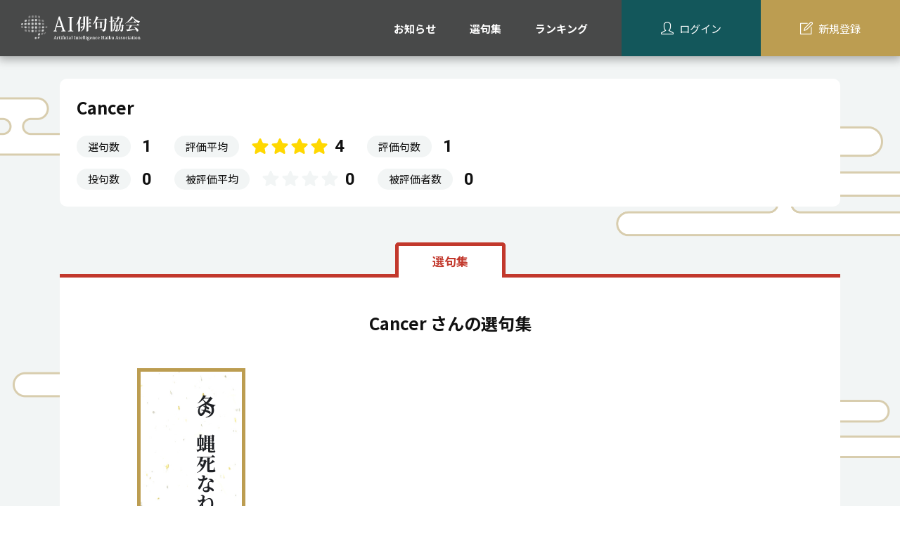

--- FILE ---
content_type: text/html; charset=UTF-8
request_url: https://aihaiku.org/profile/126
body_size: 8345
content:
<!DOCTYPE html>
<html lang="ja">
<head prefix="og: http://ogp.me/ns# fb: http://ogp.me/ns/fb# article: http://ogp.me/ns/article#">
	<meta charset="utf-8">
	<meta http-equiv="X-UA-Compatible" content="IE=edge">
	<meta name="viewport" content="width=device-width, initial-scale=1">
	<meta name="format-detection" content="telephone=no">
	<meta name="description" content="">
	<title>AI俳句協会</title>
	
	<!-- CSRF Token -->
	<meta name="csrf-token" content="GFA3jlwqYrAq2FSFW5ebw13rpyhC8h00hWVtmiwz">
	<meta name="user-id" content="">
	
	<!-- Fonts -->
	
	<!-- Styles -->
	<link rel="stylesheet" href="//cdnjs.cloudflare.com/ajax/libs/izitoast/1.4.0/css/iziToast.min.css">
	<link href="https://aihaiku.org/css/app.css" rel="stylesheet">
</head>
<body class="home">
	<div id="app" class="p-wrapper">
		<header id="header" class="l-header p-header">
			<div class="p-menu-button d-block d-lg-none">
				<a id="js-menu-button" href="javascript:void(0)">
					<div class="p-hamburger">
						<span></span>
						<span></span>
						<span></span>
					</div>
					<div>MENU</div>
				</a>
			</div>

			<div class="p-header__logo">
				<p class="p-site-branding"><a href="/"><img src="https://aihaiku.org/images/logo_aihaiku.svg" width="170" height="170"></a></p>
			</div>
			<!-- /.p-header__logo -->

			<div class="p-header__content">
				<div class="overlay"></div>
				<nav class="p-nav p-nav--global">
					<ul>
						<li><a href="/notification">お知らせ</a></li>
						<li><a href="/selection">選句集</a></li>
						<li><a href="/ranking/weekly">ランキング</a></li>
					</ul>
					<!-- SPのみ -->
					<!-- ログイン前 -->
					<div class="p-buttons d-block d-lg-none">
													<a href="/login" class="p-button p-button--login">ログイン</a>
							<a href="/register" class="p-button p-button--regist">新規登録</a>
											</div>
					<!-- /.p-buttons -->
					<!-- /ログイン前 -->
					<!-- /SPのみ -->

									</nav>

				<!-- PCのみ -->
				<!-- ログイン前 -->
				<div class="p-buttons d-none d-lg-flex">
											<a href="/login" class="p-button p-button--login">ログイン</a>
						<a href="/register" class="p-button p-button--regist">新規登録</a>
									</div>
				<!-- /.p-buttons -->
				<!-- /ログイン前 -->

				
			</div>
			<!-- /.p-header__content -->
		</header>

		<main class="p-main profile page">
	<header class="p-main__header">
		<div class="container">
			<div class="row">
				<div class="col-12">
					<div class="p-panel p-profile mb-5">
						<div class="p-profile__heading">
							<div class="p-profile__name">
								Cancer
							</div>
							<!-- /.p-profile__name -->

							<div class="p-share">
								<ul class="p-nav">
																										</ul>
							</div>
							<!-- /.p-share -->
						</div>
						<!-- /.p-profile__heading -->

						<div class="p-profile__body">
							<div class="p-profile__row">
								<div class="p-profile__item">
									<div class="p-label">選句数</div>
									<div class="p-profile__td">
										<div class="p-count">
											1
										</div>
									</div>
								</div>
								<!-- /.p-profile__item -->

								<div class="p-profile__item">
									<div class="p-label">評価平均</div>
									<div class="p-profile__td">
										<div class="p-rate__star-wrap">
											<div class="p-rate__star">
												<div class="p-star" data-rating="4"></div>
											</div>
											<div class="p-count">
												4
											</div>
										</div>
										<!-- /.p-rate__star-wrap -->
									</div>
								</div>
								<!-- /.p-profile__item -->

								<div class="p-profile__item">
									<div class="p-label">評価句数</div>
									<div class="p-profile__td">
										<div class="p-count">
											1
										</div>
									</div>
								</div>
								<!-- /.p-profile__item -->
							</div>
							<!-- /.p-profile__row -->

							<div class="p-profile__row">
								<div class="p-profile__item">
									<div class="p-label">投句数</div>
									<div class="p-profile__td">
										<div class="p-count">
											0
										</div>
									</div>
								</div>
								<!-- /.p-profile__item -->

								<div class="p-profile__item">
									<div class="p-label">被評価平均</div>
									<div class="p-profile__td">
										<div class="p-rate__star-wrap">
											<div class="p-rate__star">
												<div class="p-star" data-rating="0"></div>
											</div>
											<div class="p-count">0</div>
										</div>
										<!-- /.p-rate__star-wrap -->
									</div>
								</div>
								<!-- /.p-profile__item -->

								<div class="p-profile__item">
									<div class="p-label">被評価者数</div>
									<div class="p-profile__td">
										<div class="p-count">0</div>
									</div>
								</div>
								<!-- /.p-profile__item -->
							</div>
							<!-- /.p-profile__row -->
						</div>
						<!-- /.p-profile__body -->
					</div>
					<!-- /.p-profile -->
				</div>
				<!-- /.col -->
			</div>
			<!-- /.row -->
		</div>
		<!-- /.container -->
	</header>
	<!-- /.p-main__header -->

	<div class="container">
		<div class="p-main__content">
			<ul class="p-nav p-tab p-tab--default">
									<li class="is-active"><span>選句集</span></li>
												</ul>

			<div class="p-haiku-list">
									<h2 class="p-haiku-list__title">Cancer さんの選句集</h2>
								<div class="p-container">
					<div class="p-row">
																					<tanzaku class="tanzaku" :value="{&quot;haiku&quot;:{&quot;id&quot;:6,&quot;contents&quot;:&quot;\u51ac\u306e\u877f\u6b7b\u306a\u306d\u3070\u306a\u3089\u306c\u9022\u702c\u304b\u306a&quot;,&quot;created_at&quot;:&quot;2019\/07\/11 19:00&quot;,&quot;deleted_at&quot;:null},&quot;theme&quot;:{&quot;id&quot;:1,&quot;label&quot;:&quot;\u5168\u4f53&quot;},&quot;composer&quot;:{&quot;id&quot;:1,&quot;nickname&quot;:&quot;AI\u4ff3\u53e5\u4e00\u8336\u304f\u3093&quot;},&quot;myRatingScore&quot;:null,&quot;isSelected&quot;:false}"></tanzaku>
																		</div>
					<!-- /.p-row -->
				</div>
				<!-- /.p-container -->
			</div>
			<!-- /.p-haiku-list -->
			<nav class="p-page-control p-nav">
				<div class="container">
					<ul class="p-page-navi">
						<li class="p-page-navi__prev">
							<a href="/profile/126?page=0&type=selected">前へ</a>
						</li>
													<li class="p-page-navi__next">
								<a href="/profile/126?page=1&type=selected">次へ</a>
							</li>
											</ul>
					<!-- /.p-page-navi -->
					<ul class="p-pagination">
						<li class="p-pagination__prev">
							<a href="/profile/126?page=1&type=selected">最初へ</a>
						</li>
																																																																																	<li class="page-item  active ">
									<a href="/profile/126?page=1&type=selected" class="page-link">
										1
									</a>
								</li>
																																																																															<li class="p-pagination__next">
							<a href="/profile/126?page=1&type=selected">最後へ</a>
						</li>
					</ul>
					<!-- /.p-pagination -->
				</div>
				<!-- /.container -->
			</nav>
			<!-- /.p-page-contorol -->
		</div>
		<!-- /.p-main__content -->
	</div>
	<!-- /.container -->
</main>
		<footer class="p-footer">
			<div class="p-footer__header"></div>
			<div class="p-footer__content">
				<div class="container">
					<p class="p-site-branding"><a href="/"><img src="https://aihaiku.org/images/logo_aihaiku_black.svg" width="100" height="100"></a></p>
					<div class="p-footer__menu">
						<ul class="p-nav">
							<li><a href="/about">協会案内</a></li>
							<li><a href="/regulation">会則</a></li>
							<li><a href="/terms">ご利用規約</a></li>
							<li><a href="/privacy">プライバシーポリシー</a></li>
							<li><a href="/inquiry">お問い合わせ</a></li>
							<li><a href="/faq">よくある質問</a></li>
						</ul>
						<p class="p-copyright">©2019 AI HAIKU KYOKAI.All Rights Reserved.</p>
					</div>
				</div>
				<!-- /.container -->
			</div>
		</footer>
	</div>
	<!-- .p-wrapper -->
	<script src="//cdnjs.cloudflare.com/ajax/libs/izitoast/1.4.0/js/iziToast.min.js"></script>
	<script src="https://aihaiku.org/js/app.js"></script>
	</body>
</html>


--- FILE ---
content_type: text/css
request_url: https://aihaiku.org/css/app.css
body_size: 208360
content:
@charset "UTF-8";@import url(https://fonts.googleapis.com/css?family=Noto+Sans+JP:400,700|Noto+Serif+JP:400,700&subset=japanese);@import url(https://fonts.googleapis.com/css?family=Roboto:400,700);

/*!
 * Bootstrap v4.3.1 (https://getbootstrap.com/)
 * Copyright 2011-2019 The Bootstrap Authors
 * Copyright 2011-2019 Twitter, Inc.
 * Licensed under MIT (https://github.com/twbs/bootstrap/blob/master/LICENSE)
 */:root{--blue:#3490dc;--indigo:#6574cd;--purple:#9561e2;--pink:#f66d9b;--red:#e3342f;--orange:#f6993f;--yellow:#ffed4a;--green:#38c172;--teal:#4dc0b5;--cyan:#6cb2eb;--white:#fff;--gray:#6c757d;--gray-dark:#343a40;--primary:#3490dc;--secondary:#6c757d;--success:#38c172;--info:#6cb2eb;--warning:#ffed4a;--danger:#e3342f;--light:#f8f9fa;--dark:#343a40;--breakpoint-xs:0;--breakpoint-sm:576px;--breakpoint-md:768px;--breakpoint-lg:992px;--breakpoint-xl:1200px;--font-family-sans-serif:"Nunito",sans-serif;--font-family-monospace:SFMono-Regular,Menlo,Monaco,Consolas,"Liberation Mono","Courier New",monospace}*,:after,:before{box-sizing:border-box}html{font-family:sans-serif;line-height:1.15;-webkit-text-size-adjust:100%;-webkit-tap-highlight-color:rgba(0,0,0,0)}article,aside,figcaption,figure,footer,header,hgroup,main,nav,section{display:block}body{margin:0;font-family:Nunito,sans-serif;font-size:.9rem;font-weight:400;line-height:1.6;color:#212529;text-align:left;background-color:#f8fafc}[tabindex="-1"]:focus{outline:0!important}hr{box-sizing:content-box;height:0;overflow:visible}h1,h2,h3,h4,h5,h6{margin-top:0;margin-bottom:.5rem}p{margin-top:0;margin-bottom:1rem}abbr[data-original-title],abbr[title]{text-decoration:underline;-webkit-text-decoration:underline dotted;text-decoration:underline dotted;cursor:help;border-bottom:0;-webkit-text-decoration-skip-ink:none;text-decoration-skip-ink:none}address{font-style:normal;line-height:inherit}address,dl,ol,ul{margin-bottom:1rem}dl,ol,ul{margin-top:0}ol ol,ol ul,ul ol,ul ul{margin-bottom:0}dt{font-weight:700}dd{margin-bottom:.5rem}blockquote{margin:0 0 1rem}b,strong{font-weight:bolder}small{font-size:80%}sub,sup{position:relative;font-size:75%;line-height:0;vertical-align:baseline}sub{bottom:-.25em}sup{top:-.5em}a{color:#3490dc;background-color:transparent}a:hover{color:#1d68a7;text-decoration:underline}a:not([href]):not([tabindex]),a:not([href]):not([tabindex]):focus,a:not([href]):not([tabindex]):hover{color:inherit;text-decoration:none}a:not([href]):not([tabindex]):focus{outline:0}code,kbd,pre,samp{font-family:SFMono-Regular,Menlo,Monaco,Consolas,Liberation Mono,Courier New,monospace;font-size:1em}pre{margin-top:0;margin-bottom:1rem;overflow:auto}figure{margin:0 0 1rem}img{border-style:none}svg{overflow:hidden;vertical-align:middle}table{border-collapse:collapse}caption{padding-top:.75rem;padding-bottom:.75rem;color:#6c757d;text-align:left;caption-side:bottom}th{text-align:inherit}label{display:inline-block;margin-bottom:.5rem}button{border-radius:0}button:focus{outline:1px dotted;outline:5px auto -webkit-focus-ring-color}button,input,optgroup,select,textarea{margin:0;font-family:inherit;font-size:inherit;line-height:inherit}button,input{overflow:visible}button,select{text-transform:none}select{word-wrap:normal}[type=button],[type=reset],[type=submit],button{-webkit-appearance:button}[type=button]:not(:disabled),[type=reset]:not(:disabled),[type=submit]:not(:disabled),button:not(:disabled){cursor:pointer}[type=button]::-moz-focus-inner,[type=reset]::-moz-focus-inner,[type=submit]::-moz-focus-inner,button::-moz-focus-inner{padding:0;border-style:none}input[type=checkbox],input[type=radio]{box-sizing:border-box;padding:0}input[type=date],input[type=datetime-local],input[type=month],input[type=time]{-webkit-appearance:listbox}textarea{overflow:auto;resize:vertical}fieldset{min-width:0;padding:0;margin:0;border:0}legend{display:block;width:100%;max-width:100%;padding:0;margin-bottom:.5rem;font-size:1.5rem;line-height:inherit;color:inherit;white-space:normal}progress{vertical-align:baseline}[type=number]::-webkit-inner-spin-button,[type=number]::-webkit-outer-spin-button{height:auto}[type=search]{outline-offset:-2px;-webkit-appearance:none}[type=search]::-webkit-search-decoration{-webkit-appearance:none}::-webkit-file-upload-button{font:inherit;-webkit-appearance:button}output{display:inline-block}summary{display:list-item;cursor:pointer}template{display:none}[hidden]{display:none!important}.h1,.h2,.h3,.h4,.h5,.h6,h1,h2,h3,h4,h5,h6{margin-bottom:.5rem;font-weight:500;line-height:1.2}.h1,h1{font-size:2.25rem}.h2,h2{font-size:1.8rem}.h3,h3{font-size:1.575rem}.h4,h4{font-size:1.35rem}.h5,h5{font-size:1.125rem}.h6,h6{font-size:.9rem}.lead{font-size:1.125rem;font-weight:300}.display-1{font-size:6rem}.display-1,.display-2{font-weight:300;line-height:1.2}.display-2{font-size:5.5rem}.display-3{font-size:4.5rem}.display-3,.display-4{font-weight:300;line-height:1.2}.display-4{font-size:3.5rem}hr{margin-top:1rem;margin-bottom:1rem;border:0;border-top:1px solid rgba(0,0,0,.1)}.small,small{font-size:80%;font-weight:400}.mark,mark{padding:.2em;background-color:#fcf8e3}.list-inline,.list-unstyled{padding-left:0;list-style:none}.list-inline-item{display:inline-block}.list-inline-item:not(:last-child){margin-right:.5rem}.initialism{font-size:90%;text-transform:uppercase}.blockquote{margin-bottom:1rem;font-size:1.125rem}.blockquote-footer{display:block;font-size:80%;color:#6c757d}.blockquote-footer:before{content:"\2014\A0"}.img-fluid,.img-thumbnail{max-width:100%;height:auto}.img-thumbnail{padding:.25rem;background-color:#f8fafc;border:1px solid #dee2e6;border-radius:.25rem}.figure{display:inline-block}.figure-img{margin-bottom:.5rem;line-height:1}.figure-caption{font-size:90%;color:#6c757d}code{font-size:87.5%;color:#f66d9b;word-break:break-word}a>code{color:inherit}kbd{padding:.2rem .4rem;font-size:87.5%;color:#fff;background-color:#212529;border-radius:.2rem}kbd kbd{padding:0;font-size:100%;font-weight:700}pre{display:block;font-size:87.5%;color:#212529}pre code{font-size:inherit;color:inherit;word-break:normal}.pre-scrollable{max-height:340px;overflow-y:scroll}.container{width:100%;padding-right:15px;padding-left:15px;margin-right:auto;margin-left:auto}@media (min-width:576px){.container{max-width:540px}}@media (min-width:768px){.container{max-width:720px}}@media (min-width:992px){.container{max-width:960px}}@media (min-width:1200px){.container{max-width:1140px}}.container-fluid{width:100%;padding-right:15px;padding-left:15px;margin-right:auto;margin-left:auto}.row{display:flex;flex-wrap:wrap;margin-right:-15px;margin-left:-15px}.col,.col-1,.col-2,.col-3,.col-4,.col-5,.col-6,.col-7,.col-8,.col-9,.col-10,.col-11,.col-12,.col-auto,.col-lg,.col-lg-1,.col-lg-2,.col-lg-3,.col-lg-4,.col-lg-5,.col-lg-6,.col-lg-7,.col-lg-8,.col-lg-9,.col-lg-10,.col-lg-11,.col-lg-12,.col-lg-auto,.col-md,.col-md-1,.col-md-2,.col-md-3,.col-md-4,.col-md-5,.col-md-6,.col-md-7,.col-md-8,.col-md-9,.col-md-10,.col-md-11,.col-md-12,.col-md-auto,.col-sm,.col-sm-1,.col-sm-2,.col-sm-3,.col-sm-4,.col-sm-5,.col-sm-6,.col-sm-7,.col-sm-8,.col-sm-9,.col-sm-10,.col-sm-11,.col-sm-12,.col-sm-auto,.col-xl,.col-xl-1,.col-xl-2,.col-xl-3,.col-xl-4,.col-xl-5,.col-xl-6,.col-xl-7,.col-xl-8,.col-xl-9,.col-xl-10,.col-xl-11,.col-xl-12,.col-xl-auto{position:relative;width:100%;padding-right:15px;padding-left:15px}.col{flex-basis:0;flex-grow:1;max-width:100%}.col-auto{flex:0 0 auto;width:auto;max-width:100%}.col-1{flex:0 0 8.3333333333%;max-width:8.3333333333%}.col-2{flex:0 0 16.6666666667%;max-width:16.6666666667%}.col-3{flex:0 0 25%;max-width:25%}.col-4{flex:0 0 33.3333333333%;max-width:33.3333333333%}.col-5{flex:0 0 41.6666666667%;max-width:41.6666666667%}.col-6{flex:0 0 50%;max-width:50%}.col-7{flex:0 0 58.3333333333%;max-width:58.3333333333%}.col-8{flex:0 0 66.6666666667%;max-width:66.6666666667%}.col-9{flex:0 0 75%;max-width:75%}.col-10{flex:0 0 83.3333333333%;max-width:83.3333333333%}.col-11{flex:0 0 91.6666666667%;max-width:91.6666666667%}.col-12{flex:0 0 100%;max-width:100%}.order-first{order:-1}.order-last{order:13}.order-0{order:0}.order-1{order:1}.order-2{order:2}.order-3{order:3}.order-4{order:4}.order-5{order:5}.order-6{order:6}.order-7{order:7}.order-8{order:8}.order-9{order:9}.order-10{order:10}.order-11{order:11}.order-12{order:12}.offset-1{margin-left:8.3333333333%}.offset-2{margin-left:16.6666666667%}.offset-3{margin-left:25%}.offset-4{margin-left:33.3333333333%}.offset-5{margin-left:41.6666666667%}.offset-6{margin-left:50%}.offset-7{margin-left:58.3333333333%}.offset-8{margin-left:66.6666666667%}.offset-9{margin-left:75%}.offset-10{margin-left:83.3333333333%}.offset-11{margin-left:91.6666666667%}@media (min-width:576px){.col-sm{flex-basis:0;flex-grow:1;max-width:100%}.col-sm-auto{flex:0 0 auto;width:auto;max-width:100%}.col-sm-1{flex:0 0 8.3333333333%;max-width:8.3333333333%}.col-sm-2{flex:0 0 16.6666666667%;max-width:16.6666666667%}.col-sm-3{flex:0 0 25%;max-width:25%}.col-sm-4{flex:0 0 33.3333333333%;max-width:33.3333333333%}.col-sm-5{flex:0 0 41.6666666667%;max-width:41.6666666667%}.col-sm-6{flex:0 0 50%;max-width:50%}.col-sm-7{flex:0 0 58.3333333333%;max-width:58.3333333333%}.col-sm-8{flex:0 0 66.6666666667%;max-width:66.6666666667%}.col-sm-9{flex:0 0 75%;max-width:75%}.col-sm-10{flex:0 0 83.3333333333%;max-width:83.3333333333%}.col-sm-11{flex:0 0 91.6666666667%;max-width:91.6666666667%}.col-sm-12{flex:0 0 100%;max-width:100%}.order-sm-first{order:-1}.order-sm-last{order:13}.order-sm-0{order:0}.order-sm-1{order:1}.order-sm-2{order:2}.order-sm-3{order:3}.order-sm-4{order:4}.order-sm-5{order:5}.order-sm-6{order:6}.order-sm-7{order:7}.order-sm-8{order:8}.order-sm-9{order:9}.order-sm-10{order:10}.order-sm-11{order:11}.order-sm-12{order:12}.offset-sm-0{margin-left:0}.offset-sm-1{margin-left:8.3333333333%}.offset-sm-2{margin-left:16.6666666667%}.offset-sm-3{margin-left:25%}.offset-sm-4{margin-left:33.3333333333%}.offset-sm-5{margin-left:41.6666666667%}.offset-sm-6{margin-left:50%}.offset-sm-7{margin-left:58.3333333333%}.offset-sm-8{margin-left:66.6666666667%}.offset-sm-9{margin-left:75%}.offset-sm-10{margin-left:83.3333333333%}.offset-sm-11{margin-left:91.6666666667%}}@media (min-width:768px){.col-md{flex-basis:0;flex-grow:1;max-width:100%}.col-md-auto{flex:0 0 auto;width:auto;max-width:100%}.col-md-1{flex:0 0 8.3333333333%;max-width:8.3333333333%}.col-md-2{flex:0 0 16.6666666667%;max-width:16.6666666667%}.col-md-3{flex:0 0 25%;max-width:25%}.col-md-4{flex:0 0 33.3333333333%;max-width:33.3333333333%}.col-md-5{flex:0 0 41.6666666667%;max-width:41.6666666667%}.col-md-6{flex:0 0 50%;max-width:50%}.col-md-7{flex:0 0 58.3333333333%;max-width:58.3333333333%}.col-md-8{flex:0 0 66.6666666667%;max-width:66.6666666667%}.col-md-9{flex:0 0 75%;max-width:75%}.col-md-10{flex:0 0 83.3333333333%;max-width:83.3333333333%}.col-md-11{flex:0 0 91.6666666667%;max-width:91.6666666667%}.col-md-12{flex:0 0 100%;max-width:100%}.order-md-first{order:-1}.order-md-last{order:13}.order-md-0{order:0}.order-md-1{order:1}.order-md-2{order:2}.order-md-3{order:3}.order-md-4{order:4}.order-md-5{order:5}.order-md-6{order:6}.order-md-7{order:7}.order-md-8{order:8}.order-md-9{order:9}.order-md-10{order:10}.order-md-11{order:11}.order-md-12{order:12}.offset-md-0{margin-left:0}.offset-md-1{margin-left:8.3333333333%}.offset-md-2{margin-left:16.6666666667%}.offset-md-3{margin-left:25%}.offset-md-4{margin-left:33.3333333333%}.offset-md-5{margin-left:41.6666666667%}.offset-md-6{margin-left:50%}.offset-md-7{margin-left:58.3333333333%}.offset-md-8{margin-left:66.6666666667%}.offset-md-9{margin-left:75%}.offset-md-10{margin-left:83.3333333333%}.offset-md-11{margin-left:91.6666666667%}}@media (min-width:992px){.col-lg{flex-basis:0;flex-grow:1;max-width:100%}.col-lg-auto{flex:0 0 auto;width:auto;max-width:100%}.col-lg-1{flex:0 0 8.3333333333%;max-width:8.3333333333%}.col-lg-2{flex:0 0 16.6666666667%;max-width:16.6666666667%}.col-lg-3{flex:0 0 25%;max-width:25%}.col-lg-4{flex:0 0 33.3333333333%;max-width:33.3333333333%}.col-lg-5{flex:0 0 41.6666666667%;max-width:41.6666666667%}.col-lg-6{flex:0 0 50%;max-width:50%}.col-lg-7{flex:0 0 58.3333333333%;max-width:58.3333333333%}.col-lg-8{flex:0 0 66.6666666667%;max-width:66.6666666667%}.col-lg-9{flex:0 0 75%;max-width:75%}.col-lg-10{flex:0 0 83.3333333333%;max-width:83.3333333333%}.col-lg-11{flex:0 0 91.6666666667%;max-width:91.6666666667%}.col-lg-12{flex:0 0 100%;max-width:100%}.order-lg-first{order:-1}.order-lg-last{order:13}.order-lg-0{order:0}.order-lg-1{order:1}.order-lg-2{order:2}.order-lg-3{order:3}.order-lg-4{order:4}.order-lg-5{order:5}.order-lg-6{order:6}.order-lg-7{order:7}.order-lg-8{order:8}.order-lg-9{order:9}.order-lg-10{order:10}.order-lg-11{order:11}.order-lg-12{order:12}.offset-lg-0{margin-left:0}.offset-lg-1{margin-left:8.3333333333%}.offset-lg-2{margin-left:16.6666666667%}.offset-lg-3{margin-left:25%}.offset-lg-4{margin-left:33.3333333333%}.offset-lg-5{margin-left:41.6666666667%}.offset-lg-6{margin-left:50%}.offset-lg-7{margin-left:58.3333333333%}.offset-lg-8{margin-left:66.6666666667%}.offset-lg-9{margin-left:75%}.offset-lg-10{margin-left:83.3333333333%}.offset-lg-11{margin-left:91.6666666667%}}@media (min-width:1200px){.col-xl{flex-basis:0;flex-grow:1;max-width:100%}.col-xl-auto{flex:0 0 auto;width:auto;max-width:100%}.col-xl-1{flex:0 0 8.3333333333%;max-width:8.3333333333%}.col-xl-2{flex:0 0 16.6666666667%;max-width:16.6666666667%}.col-xl-3{flex:0 0 25%;max-width:25%}.col-xl-4{flex:0 0 33.3333333333%;max-width:33.3333333333%}.col-xl-5{flex:0 0 41.6666666667%;max-width:41.6666666667%}.col-xl-6{flex:0 0 50%;max-width:50%}.col-xl-7{flex:0 0 58.3333333333%;max-width:58.3333333333%}.col-xl-8{flex:0 0 66.6666666667%;max-width:66.6666666667%}.col-xl-9{flex:0 0 75%;max-width:75%}.col-xl-10{flex:0 0 83.3333333333%;max-width:83.3333333333%}.col-xl-11{flex:0 0 91.6666666667%;max-width:91.6666666667%}.col-xl-12{flex:0 0 100%;max-width:100%}.order-xl-first{order:-1}.order-xl-last{order:13}.order-xl-0{order:0}.order-xl-1{order:1}.order-xl-2{order:2}.order-xl-3{order:3}.order-xl-4{order:4}.order-xl-5{order:5}.order-xl-6{order:6}.order-xl-7{order:7}.order-xl-8{order:8}.order-xl-9{order:9}.order-xl-10{order:10}.order-xl-11{order:11}.order-xl-12{order:12}.offset-xl-0{margin-left:0}.offset-xl-1{margin-left:8.3333333333%}.offset-xl-2{margin-left:16.6666666667%}.offset-xl-3{margin-left:25%}.offset-xl-4{margin-left:33.3333333333%}.offset-xl-5{margin-left:41.6666666667%}.offset-xl-6{margin-left:50%}.offset-xl-7{margin-left:58.3333333333%}.offset-xl-8{margin-left:66.6666666667%}.offset-xl-9{margin-left:75%}.offset-xl-10{margin-left:83.3333333333%}.offset-xl-11{margin-left:91.6666666667%}}.table{width:100%;margin-bottom:1rem;color:#212529}.table td,.table th{padding:.75rem;vertical-align:top;border-top:1px solid #dee2e6}.table thead th{vertical-align:bottom;border-bottom:2px solid #dee2e6}.table tbody+tbody{border-top:2px solid #dee2e6}.table-sm td,.table-sm th{padding:.3rem}.table-bordered,.table-bordered td,.table-bordered th{border:1px solid #dee2e6}.table-bordered thead td,.table-bordered thead th{border-bottom-width:2px}.table-borderless tbody+tbody,.table-borderless td,.table-borderless th,.table-borderless thead th{border:0}.table-striped tbody tr:nth-of-type(odd){background-color:rgba(0,0,0,.05)}.table-hover tbody tr:hover{color:#212529;background-color:rgba(0,0,0,.075)}.table-primary,.table-primary>td,.table-primary>th{background-color:#c6e0f5}.table-primary tbody+tbody,.table-primary td,.table-primary th,.table-primary thead th{border-color:#95c5ed}.table-hover .table-primary:hover,.table-hover .table-primary:hover>td,.table-hover .table-primary:hover>th{background-color:#b0d4f1}.table-secondary,.table-secondary>td,.table-secondary>th{background-color:#d6d8db}.table-secondary tbody+tbody,.table-secondary td,.table-secondary th,.table-secondary thead th{border-color:#b3b7bb}.table-hover .table-secondary:hover,.table-hover .table-secondary:hover>td,.table-hover .table-secondary:hover>th{background-color:#c8cbcf}.table-success,.table-success>td,.table-success>th{background-color:#c7eed8}.table-success tbody+tbody,.table-success td,.table-success th,.table-success thead th{border-color:#98dfb6}.table-hover .table-success:hover,.table-hover .table-success:hover>td,.table-hover .table-success:hover>th{background-color:#b3e8ca}.table-info,.table-info>td,.table-info>th{background-color:#d6e9f9}.table-info tbody+tbody,.table-info td,.table-info th,.table-info thead th{border-color:#b3d7f5}.table-hover .table-info:hover,.table-hover .table-info:hover>td,.table-hover .table-info:hover>th{background-color:#c0ddf6}.table-warning,.table-warning>td,.table-warning>th{background-color:#fffacc}.table-warning tbody+tbody,.table-warning td,.table-warning th,.table-warning thead th{border-color:#fff6a1}.table-hover .table-warning:hover,.table-hover .table-warning:hover>td,.table-hover .table-warning:hover>th{background-color:#fff8b3}.table-danger,.table-danger>td,.table-danger>th{background-color:#f7c6c5}.table-danger tbody+tbody,.table-danger td,.table-danger th,.table-danger thead th{border-color:#f09593}.table-hover .table-danger:hover,.table-hover .table-danger:hover>td,.table-hover .table-danger:hover>th{background-color:#f4b0af}.table-light,.table-light>td,.table-light>th{background-color:#fdfdfe}.table-light tbody+tbody,.table-light td,.table-light th,.table-light thead th{border-color:#fbfcfc}.table-hover .table-light:hover,.table-hover .table-light:hover>td,.table-hover .table-light:hover>th{background-color:#ececf6}.table-dark,.table-dark>td,.table-dark>th{background-color:#c6c8ca}.table-dark tbody+tbody,.table-dark td,.table-dark th,.table-dark thead th{border-color:#95999c}.table-hover .table-dark:hover,.table-hover .table-dark:hover>td,.table-hover .table-dark:hover>th{background-color:#b9bbbe}.table-active,.table-active>td,.table-active>th,.table-hover .table-active:hover,.table-hover .table-active:hover>td,.table-hover .table-active:hover>th{background-color:rgba(0,0,0,.075)}.table .thead-dark th{color:#fff;background-color:#343a40;border-color:#454d55}.table .thead-light th{color:#495057;background-color:#e9ecef;border-color:#dee2e6}.table-dark{color:#fff;background-color:#343a40}.table-dark td,.table-dark th,.table-dark thead th{border-color:#454d55}.table-dark.table-bordered{border:0}.table-dark.table-striped tbody tr:nth-of-type(odd){background-color:hsla(0,0%,100%,.05)}.table-dark.table-hover tbody tr:hover{color:#fff;background-color:hsla(0,0%,100%,.075)}@media (max-width:575.98px){.table-responsive-sm{display:block;width:100%;overflow-x:auto;-webkit-overflow-scrolling:touch}.table-responsive-sm>.table-bordered{border:0}}@media (max-width:767.98px){.table-responsive-md{display:block;width:100%;overflow-x:auto;-webkit-overflow-scrolling:touch}.table-responsive-md>.table-bordered{border:0}}@media (max-width:991.98px){.table-responsive-lg{display:block;width:100%;overflow-x:auto;-webkit-overflow-scrolling:touch}.table-responsive-lg>.table-bordered{border:0}}@media (max-width:1199.98px){.table-responsive-xl{display:block;width:100%;overflow-x:auto;-webkit-overflow-scrolling:touch}.table-responsive-xl>.table-bordered{border:0}}.table-responsive{display:block;width:100%;overflow-x:auto;-webkit-overflow-scrolling:touch}.table-responsive>.table-bordered{border:0}.form-control{display:block;width:100%;height:calc(1.6em + .75rem + 2px);padding:.375rem .75rem;font-size:.9rem;font-weight:400;line-height:1.6;color:#495057;background-color:#fff;background-clip:padding-box;border:1px solid #ced4da;border-radius:.25rem;transition:border-color .15s ease-in-out,box-shadow .15s ease-in-out}@media (prefers-reduced-motion:reduce){.form-control{transition:none}}.form-control::-ms-expand{background-color:transparent;border:0}.form-control:focus{color:#495057;background-color:#fff;border-color:#a1cbef;outline:0;box-shadow:0 0 0 .2rem rgba(52,144,220,.25)}.form-control::-webkit-input-placeholder{color:#6c757d;opacity:1}.form-control:-ms-input-placeholder{color:#6c757d;opacity:1}.form-control::-ms-input-placeholder{color:#6c757d;opacity:1}.form-control::placeholder{color:#6c757d;opacity:1}.form-control:disabled,.form-control[readonly]{background-color:#e9ecef;opacity:1}select.form-control:focus::-ms-value{color:#495057;background-color:#fff}.form-control-file,.form-control-range{display:block;width:100%}.col-form-label{padding-top:calc(.375rem + 1px);padding-bottom:calc(.375rem + 1px);margin-bottom:0;font-size:inherit;line-height:1.6}.col-form-label-lg{padding-top:calc(.5rem + 1px);padding-bottom:calc(.5rem + 1px);font-size:1.125rem;line-height:1.5}.col-form-label-sm{padding-top:calc(.25rem + 1px);padding-bottom:calc(.25rem + 1px);font-size:.7875rem;line-height:1.5}.form-control-plaintext{display:block;width:100%;padding-top:.375rem;padding-bottom:.375rem;margin-bottom:0;line-height:1.6;color:#212529;background-color:transparent;border:solid transparent;border-width:1px 0}.form-control-plaintext.form-control-lg,.form-control-plaintext.form-control-sm{padding-right:0;padding-left:0}.form-control-sm{height:calc(1.5em + .5rem + 2px);padding:.25rem .5rem;font-size:.7875rem;line-height:1.5;border-radius:.2rem}.form-control-lg{height:calc(1.5em + 1rem + 2px);padding:.5rem 1rem;font-size:1.125rem;line-height:1.5;border-radius:.3rem}select.form-control[multiple],select.form-control[size],textarea.form-control{height:auto}.form-group{margin-bottom:1rem}.form-text{display:block;margin-top:.25rem}.form-row{display:flex;flex-wrap:wrap;margin-right:-5px;margin-left:-5px}.form-row>.col,.form-row>[class*=col-]{padding-right:5px;padding-left:5px}.form-check{position:relative;display:block;padding-left:1.25rem}.form-check-input{position:absolute;margin-top:.3rem;margin-left:-1.25rem}.form-check-input:disabled~.form-check-label{color:#6c757d}.form-check-label{margin-bottom:0}.form-check-inline{display:inline-flex;align-items:center;padding-left:0;margin-right:.75rem}.form-check-inline .form-check-input{position:static;margin-top:0;margin-right:.3125rem;margin-left:0}.valid-feedback{display:none;width:100%;margin-top:.25rem;font-size:80%;color:#38c172}.valid-tooltip{position:absolute;top:100%;z-index:5;display:none;max-width:100%;padding:.25rem .5rem;margin-top:.1rem;font-size:.7875rem;line-height:1.6;color:#fff;background-color:rgba(56,193,114,.9);border-radius:.25rem}.form-control.is-valid,.was-validated .form-control:valid{border-color:#38c172;padding-right:calc(1.6em + .75rem);background-image:url("data:image/svg+xml;charset=utf-8,%3Csvg xmlns='http://www.w3.org/2000/svg' viewBox='0 0 8 8'%3E%3Cpath fill='%2338c172' d='M2.3 6.73L.6 4.53c-.4-1.04.46-1.4 1.1-.8l1.1 1.4 3.4-3.8c.6-.63 1.6-.27 1.2.7l-4 4.6c-.43.5-.8.4-1.1.1z'/%3E%3C/svg%3E");background-repeat:no-repeat;background-position:100% calc(.4em + .1875rem);background-size:calc(.8em + .375rem) calc(.8em + .375rem)}.form-control.is-valid:focus,.was-validated .form-control:valid:focus{border-color:#38c172;box-shadow:0 0 0 .2rem rgba(56,193,114,.25)}.form-control.is-valid~.valid-feedback,.form-control.is-valid~.valid-tooltip,.was-validated .form-control:valid~.valid-feedback,.was-validated .form-control:valid~.valid-tooltip{display:block}.was-validated textarea.form-control:valid,textarea.form-control.is-valid{padding-right:calc(1.6em + .75rem);background-position:top calc(.4em + .1875rem) right calc(.4em + .1875rem)}.custom-select.is-valid,.was-validated .custom-select:valid{border-color:#38c172;padding-right:calc((3em + 2.25rem)/4 + 1.75rem);background:url("data:image/svg+xml;charset=utf-8,%3Csvg xmlns='http://www.w3.org/2000/svg' viewBox='0 0 4 5'%3E%3Cpath fill='%23343a40' d='M2 0L0 2h4zm0 5L0 3h4z'/%3E%3C/svg%3E") no-repeat right .75rem center/8px 10px,url("data:image/svg+xml;charset=utf-8,%3Csvg xmlns='http://www.w3.org/2000/svg' viewBox='0 0 8 8'%3E%3Cpath fill='%2338c172' d='M2.3 6.73L.6 4.53c-.4-1.04.46-1.4 1.1-.8l1.1 1.4 3.4-3.8c.6-.63 1.6-.27 1.2.7l-4 4.6c-.43.5-.8.4-1.1.1z'/%3E%3C/svg%3E") #fff no-repeat center right 1.75rem/calc(.8em + .375rem) calc(.8em + .375rem)}.custom-select.is-valid:focus,.was-validated .custom-select:valid:focus{border-color:#38c172;box-shadow:0 0 0 .2rem rgba(56,193,114,.25)}.custom-select.is-valid~.valid-feedback,.custom-select.is-valid~.valid-tooltip,.form-control-file.is-valid~.valid-feedback,.form-control-file.is-valid~.valid-tooltip,.was-validated .custom-select:valid~.valid-feedback,.was-validated .custom-select:valid~.valid-tooltip,.was-validated .form-control-file:valid~.valid-feedback,.was-validated .form-control-file:valid~.valid-tooltip{display:block}.form-check-input.is-valid~.form-check-label,.was-validated .form-check-input:valid~.form-check-label{color:#38c172}.form-check-input.is-valid~.valid-feedback,.form-check-input.is-valid~.valid-tooltip,.was-validated .form-check-input:valid~.valid-feedback,.was-validated .form-check-input:valid~.valid-tooltip{display:block}.custom-control-input.is-valid~.custom-control-label,.was-validated .custom-control-input:valid~.custom-control-label{color:#38c172}.custom-control-input.is-valid~.custom-control-label:before,.was-validated .custom-control-input:valid~.custom-control-label:before{border-color:#38c172}.custom-control-input.is-valid~.valid-feedback,.custom-control-input.is-valid~.valid-tooltip,.was-validated .custom-control-input:valid~.valid-feedback,.was-validated .custom-control-input:valid~.valid-tooltip{display:block}.custom-control-input.is-valid:checked~.custom-control-label:before,.was-validated .custom-control-input:valid:checked~.custom-control-label:before{border-color:#5cd08d;background-color:#5cd08d}.custom-control-input.is-valid:focus~.custom-control-label:before,.was-validated .custom-control-input:valid:focus~.custom-control-label:before{box-shadow:0 0 0 .2rem rgba(56,193,114,.25)}.custom-control-input.is-valid:focus:not(:checked)~.custom-control-label:before,.custom-file-input.is-valid~.custom-file-label,.was-validated .custom-control-input:valid:focus:not(:checked)~.custom-control-label:before,.was-validated .custom-file-input:valid~.custom-file-label{border-color:#38c172}.custom-file-input.is-valid~.valid-feedback,.custom-file-input.is-valid~.valid-tooltip,.was-validated .custom-file-input:valid~.valid-feedback,.was-validated .custom-file-input:valid~.valid-tooltip{display:block}.custom-file-input.is-valid:focus~.custom-file-label,.was-validated .custom-file-input:valid:focus~.custom-file-label{border-color:#38c172;box-shadow:0 0 0 .2rem rgba(56,193,114,.25)}.invalid-feedback{display:none;width:100%;margin-top:.25rem;font-size:80%;color:#e3342f}.invalid-tooltip{position:absolute;top:100%;z-index:5;display:none;max-width:100%;padding:.25rem .5rem;margin-top:.1rem;font-size:.7875rem;line-height:1.6;color:#fff;background-color:rgba(227,52,47,.9);border-radius:.25rem}.form-control.is-invalid,.was-validated .form-control:invalid{border-color:#e3342f;padding-right:calc(1.6em + .75rem);background-image:url("data:image/svg+xml;charset=utf-8,%3Csvg xmlns='http://www.w3.org/2000/svg' fill='%23e3342f' viewBox='-2 -2 7 7'%3E%3Cpath stroke='%23e3342f' d='M0 0l3 3m0-3L0 3'/%3E%3Ccircle r='.5'/%3E%3Ccircle cx='3' r='.5'/%3E%3Ccircle cy='3' r='.5'/%3E%3Ccircle cx='3' cy='3' r='.5'/%3E%3C/svg%3E");background-repeat:no-repeat;background-position:100% calc(.4em + .1875rem);background-size:calc(.8em + .375rem) calc(.8em + .375rem)}.form-control.is-invalid:focus,.was-validated .form-control:invalid:focus{border-color:#e3342f;box-shadow:0 0 0 .2rem rgba(227,52,47,.25)}.form-control.is-invalid~.invalid-feedback,.form-control.is-invalid~.invalid-tooltip,.was-validated .form-control:invalid~.invalid-feedback,.was-validated .form-control:invalid~.invalid-tooltip{display:block}.was-validated textarea.form-control:invalid,textarea.form-control.is-invalid{padding-right:calc(1.6em + .75rem);background-position:top calc(.4em + .1875rem) right calc(.4em + .1875rem)}.custom-select.is-invalid,.was-validated .custom-select:invalid{border-color:#e3342f;padding-right:calc((3em + 2.25rem)/4 + 1.75rem);background:url("data:image/svg+xml;charset=utf-8,%3Csvg xmlns='http://www.w3.org/2000/svg' viewBox='0 0 4 5'%3E%3Cpath fill='%23343a40' d='M2 0L0 2h4zm0 5L0 3h4z'/%3E%3C/svg%3E") no-repeat right .75rem center/8px 10px,url("data:image/svg+xml;charset=utf-8,%3Csvg xmlns='http://www.w3.org/2000/svg' fill='%23e3342f' viewBox='-2 -2 7 7'%3E%3Cpath stroke='%23e3342f' d='M0 0l3 3m0-3L0 3'/%3E%3Ccircle r='.5'/%3E%3Ccircle cx='3' r='.5'/%3E%3Ccircle cy='3' r='.5'/%3E%3Ccircle cx='3' cy='3' r='.5'/%3E%3C/svg%3E") #fff no-repeat center right 1.75rem/calc(.8em + .375rem) calc(.8em + .375rem)}.custom-select.is-invalid:focus,.was-validated .custom-select:invalid:focus{border-color:#e3342f;box-shadow:0 0 0 .2rem rgba(227,52,47,.25)}.custom-select.is-invalid~.invalid-feedback,.custom-select.is-invalid~.invalid-tooltip,.form-control-file.is-invalid~.invalid-feedback,.form-control-file.is-invalid~.invalid-tooltip,.was-validated .custom-select:invalid~.invalid-feedback,.was-validated .custom-select:invalid~.invalid-tooltip,.was-validated .form-control-file:invalid~.invalid-feedback,.was-validated .form-control-file:invalid~.invalid-tooltip{display:block}.form-check-input.is-invalid~.form-check-label,.was-validated .form-check-input:invalid~.form-check-label{color:#e3342f}.form-check-input.is-invalid~.invalid-feedback,.form-check-input.is-invalid~.invalid-tooltip,.was-validated .form-check-input:invalid~.invalid-feedback,.was-validated .form-check-input:invalid~.invalid-tooltip{display:block}.custom-control-input.is-invalid~.custom-control-label,.was-validated .custom-control-input:invalid~.custom-control-label{color:#e3342f}.custom-control-input.is-invalid~.custom-control-label:before,.was-validated .custom-control-input:invalid~.custom-control-label:before{border-color:#e3342f}.custom-control-input.is-invalid~.invalid-feedback,.custom-control-input.is-invalid~.invalid-tooltip,.was-validated .custom-control-input:invalid~.invalid-feedback,.was-validated .custom-control-input:invalid~.invalid-tooltip{display:block}.custom-control-input.is-invalid:checked~.custom-control-label:before,.was-validated .custom-control-input:invalid:checked~.custom-control-label:before{border-color:#e9605c;background-color:#e9605c}.custom-control-input.is-invalid:focus~.custom-control-label:before,.was-validated .custom-control-input:invalid:focus~.custom-control-label:before{box-shadow:0 0 0 .2rem rgba(227,52,47,.25)}.custom-control-input.is-invalid:focus:not(:checked)~.custom-control-label:before,.custom-file-input.is-invalid~.custom-file-label,.was-validated .custom-control-input:invalid:focus:not(:checked)~.custom-control-label:before,.was-validated .custom-file-input:invalid~.custom-file-label{border-color:#e3342f}.custom-file-input.is-invalid~.invalid-feedback,.custom-file-input.is-invalid~.invalid-tooltip,.was-validated .custom-file-input:invalid~.invalid-feedback,.was-validated .custom-file-input:invalid~.invalid-tooltip{display:block}.custom-file-input.is-invalid:focus~.custom-file-label,.was-validated .custom-file-input:invalid:focus~.custom-file-label{border-color:#e3342f;box-shadow:0 0 0 .2rem rgba(227,52,47,.25)}.form-inline{display:flex;flex-flow:row wrap;align-items:center}.form-inline .form-check{width:100%}@media (min-width:576px){.form-inline label{justify-content:center}.form-inline .form-group,.form-inline label{display:flex;align-items:center;margin-bottom:0}.form-inline .form-group{flex:0 0 auto;flex-flow:row wrap}.form-inline .form-control{display:inline-block;width:auto;vertical-align:middle}.form-inline .form-control-plaintext{display:inline-block}.form-inline .custom-select,.form-inline .input-group{width:auto}.form-inline .form-check{display:flex;align-items:center;justify-content:center;width:auto;padding-left:0}.form-inline .form-check-input{position:relative;flex-shrink:0;margin-top:0;margin-right:.25rem;margin-left:0}.form-inline .custom-control{align-items:center;justify-content:center}.form-inline .custom-control-label{margin-bottom:0}}.btn{display:inline-block;font-weight:400;color:#212529;text-align:center;vertical-align:middle;-webkit-user-select:none;-moz-user-select:none;-ms-user-select:none;user-select:none;background-color:transparent;border:1px solid transparent;padding:.375rem .75rem;font-size:.9rem;line-height:1.6;border-radius:.25rem;transition:color .15s ease-in-out,background-color .15s ease-in-out,border-color .15s ease-in-out,box-shadow .15s ease-in-out}@media (prefers-reduced-motion:reduce){.btn{transition:none}}.btn:hover{color:#212529;text-decoration:none}.btn.focus,.btn:focus{outline:0;box-shadow:0 0 0 .2rem rgba(52,144,220,.25)}.btn.disabled,.btn:disabled{opacity:.65}a.btn.disabled,fieldset:disabled a.btn{pointer-events:none}.btn-primary{color:#fff;background-color:#3490dc;border-color:#3490dc}.btn-primary:hover{color:#fff;background-color:#227dc7;border-color:#2176bd}.btn-primary.focus,.btn-primary:focus{box-shadow:0 0 0 .2rem rgba(82,161,225,.5)}.btn-primary.disabled,.btn-primary:disabled{color:#fff;background-color:#3490dc;border-color:#3490dc}.btn-primary:not(:disabled):not(.disabled).active,.btn-primary:not(:disabled):not(.disabled):active,.show>.btn-primary.dropdown-toggle{color:#fff;background-color:#2176bd;border-color:#1f6fb2}.btn-primary:not(:disabled):not(.disabled).active:focus,.btn-primary:not(:disabled):not(.disabled):active:focus,.show>.btn-primary.dropdown-toggle:focus{box-shadow:0 0 0 .2rem rgba(82,161,225,.5)}.btn-secondary{color:#fff;background-color:#6c757d;border-color:#6c757d}.btn-secondary:hover{color:#fff;background-color:#5a6268;border-color:#545b62}.btn-secondary.focus,.btn-secondary:focus{box-shadow:0 0 0 .2rem rgba(130,138,145,.5)}.btn-secondary.disabled,.btn-secondary:disabled{color:#fff;background-color:#6c757d;border-color:#6c757d}.btn-secondary:not(:disabled):not(.disabled).active,.btn-secondary:not(:disabled):not(.disabled):active,.show>.btn-secondary.dropdown-toggle{color:#fff;background-color:#545b62;border-color:#4e555b}.btn-secondary:not(:disabled):not(.disabled).active:focus,.btn-secondary:not(:disabled):not(.disabled):active:focus,.show>.btn-secondary.dropdown-toggle:focus{box-shadow:0 0 0 .2rem rgba(130,138,145,.5)}.btn-success{color:#fff;background-color:#38c172;border-color:#38c172}.btn-success:hover{color:#fff;background-color:#2fa360;border-color:#2d995b}.btn-success.focus,.btn-success:focus{box-shadow:0 0 0 .2rem rgba(86,202,135,.5)}.btn-success.disabled,.btn-success:disabled{color:#fff;background-color:#38c172;border-color:#38c172}.btn-success:not(:disabled):not(.disabled).active,.btn-success:not(:disabled):not(.disabled):active,.show>.btn-success.dropdown-toggle{color:#fff;background-color:#2d995b;border-color:#2a9055}.btn-success:not(:disabled):not(.disabled).active:focus,.btn-success:not(:disabled):not(.disabled):active:focus,.show>.btn-success.dropdown-toggle:focus{box-shadow:0 0 0 .2rem rgba(86,202,135,.5)}.btn-info{color:#212529;background-color:#6cb2eb;border-color:#6cb2eb}.btn-info:hover{color:#fff;background-color:#4aa0e6;border-color:#3f9ae5}.btn-info.focus,.btn-info:focus{box-shadow:0 0 0 .2rem rgba(97,157,206,.5)}.btn-info.disabled,.btn-info:disabled{color:#212529;background-color:#6cb2eb;border-color:#6cb2eb}.btn-info:not(:disabled):not(.disabled).active,.btn-info:not(:disabled):not(.disabled):active,.show>.btn-info.dropdown-toggle{color:#fff;background-color:#3f9ae5;border-color:#3495e3}.btn-info:not(:disabled):not(.disabled).active:focus,.btn-info:not(:disabled):not(.disabled):active:focus,.show>.btn-info.dropdown-toggle:focus{box-shadow:0 0 0 .2rem rgba(97,157,206,.5)}.btn-warning{color:#212529;background-color:#ffed4a;border-color:#ffed4a}.btn-warning:hover{color:#212529;background-color:#ffe924;border-color:#ffe817}.btn-warning.focus,.btn-warning:focus{box-shadow:0 0 0 .2rem rgba(222,207,69,.5)}.btn-warning.disabled,.btn-warning:disabled{color:#212529;background-color:#ffed4a;border-color:#ffed4a}.btn-warning:not(:disabled):not(.disabled).active,.btn-warning:not(:disabled):not(.disabled):active,.show>.btn-warning.dropdown-toggle{color:#212529;background-color:#ffe817;border-color:#ffe70a}.btn-warning:not(:disabled):not(.disabled).active:focus,.btn-warning:not(:disabled):not(.disabled):active:focus,.show>.btn-warning.dropdown-toggle:focus{box-shadow:0 0 0 .2rem rgba(222,207,69,.5)}.btn-danger{color:#fff;background-color:#e3342f;border-color:#e3342f}.btn-danger:hover{color:#fff;background-color:#d0211c;border-color:#c51f1a}.btn-danger.focus,.btn-danger:focus{box-shadow:0 0 0 .2rem rgba(231,82,78,.5)}.btn-danger.disabled,.btn-danger:disabled{color:#fff;background-color:#e3342f;border-color:#e3342f}.btn-danger:not(:disabled):not(.disabled).active,.btn-danger:not(:disabled):not(.disabled):active,.show>.btn-danger.dropdown-toggle{color:#fff;background-color:#c51f1a;border-color:#b91d19}.btn-danger:not(:disabled):not(.disabled).active:focus,.btn-danger:not(:disabled):not(.disabled):active:focus,.show>.btn-danger.dropdown-toggle:focus{box-shadow:0 0 0 .2rem rgba(231,82,78,.5)}.btn-light{color:#212529;background-color:#f8f9fa;border-color:#f8f9fa}.btn-light:hover{color:#212529;background-color:#e2e6ea;border-color:#dae0e5}.btn-light.focus,.btn-light:focus{box-shadow:0 0 0 .2rem rgba(216,217,219,.5)}.btn-light.disabled,.btn-light:disabled{color:#212529;background-color:#f8f9fa;border-color:#f8f9fa}.btn-light:not(:disabled):not(.disabled).active,.btn-light:not(:disabled):not(.disabled):active,.show>.btn-light.dropdown-toggle{color:#212529;background-color:#dae0e5;border-color:#d3d9df}.btn-light:not(:disabled):not(.disabled).active:focus,.btn-light:not(:disabled):not(.disabled):active:focus,.show>.btn-light.dropdown-toggle:focus{box-shadow:0 0 0 .2rem rgba(216,217,219,.5)}.btn-dark{color:#fff;background-color:#343a40;border-color:#343a40}.btn-dark:hover{color:#fff;background-color:#23272b;border-color:#1d2124}.btn-dark.focus,.btn-dark:focus{box-shadow:0 0 0 .2rem rgba(82,88,93,.5)}.btn-dark.disabled,.btn-dark:disabled{color:#fff;background-color:#343a40;border-color:#343a40}.btn-dark:not(:disabled):not(.disabled).active,.btn-dark:not(:disabled):not(.disabled):active,.show>.btn-dark.dropdown-toggle{color:#fff;background-color:#1d2124;border-color:#171a1d}.btn-dark:not(:disabled):not(.disabled).active:focus,.btn-dark:not(:disabled):not(.disabled):active:focus,.show>.btn-dark.dropdown-toggle:focus{box-shadow:0 0 0 .2rem rgba(82,88,93,.5)}.btn-outline-primary{color:#3490dc;border-color:#3490dc}.btn-outline-primary:hover{color:#fff;background-color:#3490dc;border-color:#3490dc}.btn-outline-primary.focus,.btn-outline-primary:focus{box-shadow:0 0 0 .2rem rgba(52,144,220,.5)}.btn-outline-primary.disabled,.btn-outline-primary:disabled{color:#3490dc;background-color:transparent}.btn-outline-primary:not(:disabled):not(.disabled).active,.btn-outline-primary:not(:disabled):not(.disabled):active,.show>.btn-outline-primary.dropdown-toggle{color:#fff;background-color:#3490dc;border-color:#3490dc}.btn-outline-primary:not(:disabled):not(.disabled).active:focus,.btn-outline-primary:not(:disabled):not(.disabled):active:focus,.show>.btn-outline-primary.dropdown-toggle:focus{box-shadow:0 0 0 .2rem rgba(52,144,220,.5)}.btn-outline-secondary{color:#6c757d;border-color:#6c757d}.btn-outline-secondary:hover{color:#fff;background-color:#6c757d;border-color:#6c757d}.btn-outline-secondary.focus,.btn-outline-secondary:focus{box-shadow:0 0 0 .2rem rgba(108,117,125,.5)}.btn-outline-secondary.disabled,.btn-outline-secondary:disabled{color:#6c757d;background-color:transparent}.btn-outline-secondary:not(:disabled):not(.disabled).active,.btn-outline-secondary:not(:disabled):not(.disabled):active,.show>.btn-outline-secondary.dropdown-toggle{color:#fff;background-color:#6c757d;border-color:#6c757d}.btn-outline-secondary:not(:disabled):not(.disabled).active:focus,.btn-outline-secondary:not(:disabled):not(.disabled):active:focus,.show>.btn-outline-secondary.dropdown-toggle:focus{box-shadow:0 0 0 .2rem rgba(108,117,125,.5)}.btn-outline-success{color:#38c172;border-color:#38c172}.btn-outline-success:hover{color:#fff;background-color:#38c172;border-color:#38c172}.btn-outline-success.focus,.btn-outline-success:focus{box-shadow:0 0 0 .2rem rgba(56,193,114,.5)}.btn-outline-success.disabled,.btn-outline-success:disabled{color:#38c172;background-color:transparent}.btn-outline-success:not(:disabled):not(.disabled).active,.btn-outline-success:not(:disabled):not(.disabled):active,.show>.btn-outline-success.dropdown-toggle{color:#fff;background-color:#38c172;border-color:#38c172}.btn-outline-success:not(:disabled):not(.disabled).active:focus,.btn-outline-success:not(:disabled):not(.disabled):active:focus,.show>.btn-outline-success.dropdown-toggle:focus{box-shadow:0 0 0 .2rem rgba(56,193,114,.5)}.btn-outline-info{color:#6cb2eb;border-color:#6cb2eb}.btn-outline-info:hover{color:#212529;background-color:#6cb2eb;border-color:#6cb2eb}.btn-outline-info.focus,.btn-outline-info:focus{box-shadow:0 0 0 .2rem rgba(108,178,235,.5)}.btn-outline-info.disabled,.btn-outline-info:disabled{color:#6cb2eb;background-color:transparent}.btn-outline-info:not(:disabled):not(.disabled).active,.btn-outline-info:not(:disabled):not(.disabled):active,.show>.btn-outline-info.dropdown-toggle{color:#212529;background-color:#6cb2eb;border-color:#6cb2eb}.btn-outline-info:not(:disabled):not(.disabled).active:focus,.btn-outline-info:not(:disabled):not(.disabled):active:focus,.show>.btn-outline-info.dropdown-toggle:focus{box-shadow:0 0 0 .2rem rgba(108,178,235,.5)}.btn-outline-warning{color:#ffed4a;border-color:#ffed4a}.btn-outline-warning:hover{color:#212529;background-color:#ffed4a;border-color:#ffed4a}.btn-outline-warning.focus,.btn-outline-warning:focus{box-shadow:0 0 0 .2rem rgba(255,237,74,.5)}.btn-outline-warning.disabled,.btn-outline-warning:disabled{color:#ffed4a;background-color:transparent}.btn-outline-warning:not(:disabled):not(.disabled).active,.btn-outline-warning:not(:disabled):not(.disabled):active,.show>.btn-outline-warning.dropdown-toggle{color:#212529;background-color:#ffed4a;border-color:#ffed4a}.btn-outline-warning:not(:disabled):not(.disabled).active:focus,.btn-outline-warning:not(:disabled):not(.disabled):active:focus,.show>.btn-outline-warning.dropdown-toggle:focus{box-shadow:0 0 0 .2rem rgba(255,237,74,.5)}.btn-outline-danger{color:#e3342f;border-color:#e3342f}.btn-outline-danger:hover{color:#fff;background-color:#e3342f;border-color:#e3342f}.btn-outline-danger.focus,.btn-outline-danger:focus{box-shadow:0 0 0 .2rem rgba(227,52,47,.5)}.btn-outline-danger.disabled,.btn-outline-danger:disabled{color:#e3342f;background-color:transparent}.btn-outline-danger:not(:disabled):not(.disabled).active,.btn-outline-danger:not(:disabled):not(.disabled):active,.show>.btn-outline-danger.dropdown-toggle{color:#fff;background-color:#e3342f;border-color:#e3342f}.btn-outline-danger:not(:disabled):not(.disabled).active:focus,.btn-outline-danger:not(:disabled):not(.disabled):active:focus,.show>.btn-outline-danger.dropdown-toggle:focus{box-shadow:0 0 0 .2rem rgba(227,52,47,.5)}.btn-outline-light{color:#f8f9fa;border-color:#f8f9fa}.btn-outline-light:hover{color:#212529;background-color:#f8f9fa;border-color:#f8f9fa}.btn-outline-light.focus,.btn-outline-light:focus{box-shadow:0 0 0 .2rem rgba(248,249,250,.5)}.btn-outline-light.disabled,.btn-outline-light:disabled{color:#f8f9fa;background-color:transparent}.btn-outline-light:not(:disabled):not(.disabled).active,.btn-outline-light:not(:disabled):not(.disabled):active,.show>.btn-outline-light.dropdown-toggle{color:#212529;background-color:#f8f9fa;border-color:#f8f9fa}.btn-outline-light:not(:disabled):not(.disabled).active:focus,.btn-outline-light:not(:disabled):not(.disabled):active:focus,.show>.btn-outline-light.dropdown-toggle:focus{box-shadow:0 0 0 .2rem rgba(248,249,250,.5)}.btn-outline-dark{color:#343a40;border-color:#343a40}.btn-outline-dark:hover{color:#fff;background-color:#343a40;border-color:#343a40}.btn-outline-dark.focus,.btn-outline-dark:focus{box-shadow:0 0 0 .2rem rgba(52,58,64,.5)}.btn-outline-dark.disabled,.btn-outline-dark:disabled{color:#343a40;background-color:transparent}.btn-outline-dark:not(:disabled):not(.disabled).active,.btn-outline-dark:not(:disabled):not(.disabled):active,.show>.btn-outline-dark.dropdown-toggle{color:#fff;background-color:#343a40;border-color:#343a40}.btn-outline-dark:not(:disabled):not(.disabled).active:focus,.btn-outline-dark:not(:disabled):not(.disabled):active:focus,.show>.btn-outline-dark.dropdown-toggle:focus{box-shadow:0 0 0 .2rem rgba(52,58,64,.5)}.btn-link{font-weight:400;color:#3490dc;text-decoration:none}.btn-link:hover{color:#1d68a7;text-decoration:underline}.btn-link.focus,.btn-link:focus{text-decoration:underline;box-shadow:none}.btn-link.disabled,.btn-link:disabled{color:#6c757d;pointer-events:none}.btn-group-lg>.btn,.btn-lg{padding:.5rem 1rem;font-size:1.125rem;line-height:1.5;border-radius:.3rem}.btn-group-sm>.btn,.btn-sm{padding:.25rem .5rem;font-size:.7875rem;line-height:1.5;border-radius:.2rem}.btn-block{display:block;width:100%}.btn-block+.btn-block{margin-top:.5rem}input[type=button].btn-block,input[type=reset].btn-block,input[type=submit].btn-block{width:100%}.fade{transition:opacity .15s linear}@media (prefers-reduced-motion:reduce){.fade{transition:none}}.fade:not(.show){opacity:0}.collapse:not(.show){display:none}.collapsing{position:relative;height:0;overflow:hidden;transition:height .35s ease}@media (prefers-reduced-motion:reduce){.collapsing{transition:none}}.dropdown,.dropleft,.dropright,.dropup{position:relative}.dropdown-toggle{white-space:nowrap}.dropdown-toggle:after{display:inline-block;margin-left:.255em;vertical-align:.255em;content:"";border-top:.3em solid;border-right:.3em solid transparent;border-bottom:0;border-left:.3em solid transparent}.dropdown-toggle:empty:after{margin-left:0}.dropdown-menu{position:absolute;top:100%;left:0;z-index:1000;display:none;float:left;min-width:10rem;padding:.5rem 0;margin:.125rem 0 0;font-size:.9rem;color:#212529;text-align:left;list-style:none;background-color:#fff;background-clip:padding-box;border:1px solid rgba(0,0,0,.15);border-radius:.25rem}.dropdown-menu-left{right:auto;left:0}.dropdown-menu-right{right:0;left:auto}@media (min-width:576px){.dropdown-menu-sm-left{right:auto;left:0}.dropdown-menu-sm-right{right:0;left:auto}}@media (min-width:768px){.dropdown-menu-md-left{right:auto;left:0}.dropdown-menu-md-right{right:0;left:auto}}@media (min-width:992px){.dropdown-menu-lg-left{right:auto;left:0}.dropdown-menu-lg-right{right:0;left:auto}}@media (min-width:1200px){.dropdown-menu-xl-left{right:auto;left:0}.dropdown-menu-xl-right{right:0;left:auto}}.dropup .dropdown-menu{top:auto;bottom:100%;margin-top:0;margin-bottom:.125rem}.dropup .dropdown-toggle:after{display:inline-block;margin-left:.255em;vertical-align:.255em;content:"";border-top:0;border-right:.3em solid transparent;border-bottom:.3em solid;border-left:.3em solid transparent}.dropup .dropdown-toggle:empty:after{margin-left:0}.dropright .dropdown-menu{top:0;right:auto;left:100%;margin-top:0;margin-left:.125rem}.dropright .dropdown-toggle:after{display:inline-block;margin-left:.255em;vertical-align:.255em;content:"";border-top:.3em solid transparent;border-right:0;border-bottom:.3em solid transparent;border-left:.3em solid}.dropright .dropdown-toggle:empty:after{margin-left:0}.dropright .dropdown-toggle:after{vertical-align:0}.dropleft .dropdown-menu{top:0;right:100%;left:auto;margin-top:0;margin-right:.125rem}.dropleft .dropdown-toggle:after{display:inline-block;margin-left:.255em;vertical-align:.255em;content:"";display:none}.dropleft .dropdown-toggle:before{display:inline-block;margin-right:.255em;vertical-align:.255em;content:"";border-top:.3em solid transparent;border-right:.3em solid;border-bottom:.3em solid transparent}.dropleft .dropdown-toggle:empty:after{margin-left:0}.dropleft .dropdown-toggle:before{vertical-align:0}.dropdown-menu[x-placement^=bottom],.dropdown-menu[x-placement^=left],.dropdown-menu[x-placement^=right],.dropdown-menu[x-placement^=top]{right:auto;bottom:auto}.dropdown-divider{height:0;margin:.5rem 0;overflow:hidden;border-top:1px solid #e9ecef}.dropdown-item{display:block;width:100%;padding:.25rem 1.5rem;clear:both;font-weight:400;color:#212529;text-align:inherit;white-space:nowrap;background-color:transparent;border:0}.dropdown-item:focus,.dropdown-item:hover{color:#16181b;text-decoration:none;background-color:#f8f9fa}.dropdown-item.active,.dropdown-item:active{color:#fff;text-decoration:none;background-color:#3490dc}.dropdown-item.disabled,.dropdown-item:disabled{color:#6c757d;pointer-events:none;background-color:transparent}.dropdown-menu.show{display:block}.dropdown-header{display:block;padding:.5rem 1.5rem;margin-bottom:0;font-size:.7875rem;color:#6c757d;white-space:nowrap}.dropdown-item-text{display:block;padding:.25rem 1.5rem;color:#212529}.btn-group,.btn-group-vertical{position:relative;display:inline-flex;vertical-align:middle}.btn-group-vertical>.btn,.btn-group>.btn{position:relative;flex:1 1 auto}.btn-group-vertical>.btn.active,.btn-group-vertical>.btn:active,.btn-group-vertical>.btn:focus,.btn-group-vertical>.btn:hover,.btn-group>.btn.active,.btn-group>.btn:active,.btn-group>.btn:focus,.btn-group>.btn:hover{z-index:1}.btn-toolbar{display:flex;flex-wrap:wrap;justify-content:flex-start}.btn-toolbar .input-group{width:auto}.btn-group>.btn-group:not(:first-child),.btn-group>.btn:not(:first-child){margin-left:-1px}.btn-group>.btn-group:not(:last-child)>.btn,.btn-group>.btn:not(:last-child):not(.dropdown-toggle){border-top-right-radius:0;border-bottom-right-radius:0}.btn-group>.btn-group:not(:first-child)>.btn,.btn-group>.btn:not(:first-child){border-top-left-radius:0;border-bottom-left-radius:0}.dropdown-toggle-split{padding-right:.5625rem;padding-left:.5625rem}.dropdown-toggle-split:after,.dropright .dropdown-toggle-split:after,.dropup .dropdown-toggle-split:after{margin-left:0}.dropleft .dropdown-toggle-split:before{margin-right:0}.btn-group-sm>.btn+.dropdown-toggle-split,.btn-sm+.dropdown-toggle-split{padding-right:.375rem;padding-left:.375rem}.btn-group-lg>.btn+.dropdown-toggle-split,.btn-lg+.dropdown-toggle-split{padding-right:.75rem;padding-left:.75rem}.btn-group-vertical{flex-direction:column;align-items:flex-start;justify-content:center}.btn-group-vertical>.btn,.btn-group-vertical>.btn-group{width:100%}.btn-group-vertical>.btn-group:not(:first-child),.btn-group-vertical>.btn:not(:first-child){margin-top:-1px}.btn-group-vertical>.btn-group:not(:last-child)>.btn,.btn-group-vertical>.btn:not(:last-child):not(.dropdown-toggle){border-bottom-right-radius:0;border-bottom-left-radius:0}.btn-group-vertical>.btn-group:not(:first-child)>.btn,.btn-group-vertical>.btn:not(:first-child){border-top-left-radius:0;border-top-right-radius:0}.btn-group-toggle>.btn,.btn-group-toggle>.btn-group>.btn{margin-bottom:0}.btn-group-toggle>.btn-group>.btn input[type=checkbox],.btn-group-toggle>.btn-group>.btn input[type=radio],.btn-group-toggle>.btn input[type=checkbox],.btn-group-toggle>.btn input[type=radio]{position:absolute;clip:rect(0,0,0,0);pointer-events:none}.input-group{position:relative;display:flex;flex-wrap:wrap;align-items:stretch;width:100%}.input-group>.custom-file,.input-group>.custom-select,.input-group>.form-control,.input-group>.form-control-plaintext{position:relative;flex:1 1 auto;width:1%;margin-bottom:0}.input-group>.custom-file+.custom-file,.input-group>.custom-file+.custom-select,.input-group>.custom-file+.form-control,.input-group>.custom-select+.custom-file,.input-group>.custom-select+.custom-select,.input-group>.custom-select+.form-control,.input-group>.form-control+.custom-file,.input-group>.form-control+.custom-select,.input-group>.form-control+.form-control,.input-group>.form-control-plaintext+.custom-file,.input-group>.form-control-plaintext+.custom-select,.input-group>.form-control-plaintext+.form-control{margin-left:-1px}.input-group>.custom-file .custom-file-input:focus~.custom-file-label,.input-group>.custom-select:focus,.input-group>.form-control:focus{z-index:3}.input-group>.custom-file .custom-file-input:focus{z-index:4}.input-group>.custom-select:not(:last-child),.input-group>.form-control:not(:last-child){border-top-right-radius:0;border-bottom-right-radius:0}.input-group>.custom-select:not(:first-child),.input-group>.form-control:not(:first-child){border-top-left-radius:0;border-bottom-left-radius:0}.input-group>.custom-file{display:flex;align-items:center}.input-group>.custom-file:not(:last-child) .custom-file-label,.input-group>.custom-file:not(:last-child) .custom-file-label:after{border-top-right-radius:0;border-bottom-right-radius:0}.input-group>.custom-file:not(:first-child) .custom-file-label{border-top-left-radius:0;border-bottom-left-radius:0}.input-group-append,.input-group-prepend{display:flex}.input-group-append .btn,.input-group-prepend .btn{position:relative;z-index:2}.input-group-append .btn:focus,.input-group-prepend .btn:focus{z-index:3}.input-group-append .btn+.btn,.input-group-append .btn+.input-group-text,.input-group-append .input-group-text+.btn,.input-group-append .input-group-text+.input-group-text,.input-group-prepend .btn+.btn,.input-group-prepend .btn+.input-group-text,.input-group-prepend .input-group-text+.btn,.input-group-prepend .input-group-text+.input-group-text{margin-left:-1px}.input-group-prepend{margin-right:-1px}.input-group-append{margin-left:-1px}.input-group-text{display:flex;align-items:center;padding:.375rem .75rem;margin-bottom:0;font-size:.9rem;font-weight:400;line-height:1.6;color:#495057;text-align:center;white-space:nowrap;background-color:#e9ecef;border:1px solid #ced4da;border-radius:.25rem}.input-group-text input[type=checkbox],.input-group-text input[type=radio]{margin-top:0}.input-group-lg>.custom-select,.input-group-lg>.form-control:not(textarea){height:calc(1.5em + 1rem + 2px)}.input-group-lg>.custom-select,.input-group-lg>.form-control,.input-group-lg>.input-group-append>.btn,.input-group-lg>.input-group-append>.input-group-text,.input-group-lg>.input-group-prepend>.btn,.input-group-lg>.input-group-prepend>.input-group-text{padding:.5rem 1rem;font-size:1.125rem;line-height:1.5;border-radius:.3rem}.input-group-sm>.custom-select,.input-group-sm>.form-control:not(textarea){height:calc(1.5em + .5rem + 2px)}.input-group-sm>.custom-select,.input-group-sm>.form-control,.input-group-sm>.input-group-append>.btn,.input-group-sm>.input-group-append>.input-group-text,.input-group-sm>.input-group-prepend>.btn,.input-group-sm>.input-group-prepend>.input-group-text{padding:.25rem .5rem;font-size:.7875rem;line-height:1.5;border-radius:.2rem}.input-group-lg>.custom-select,.input-group-sm>.custom-select{padding-right:1.75rem}.input-group>.input-group-append:last-child>.btn:not(:last-child):not(.dropdown-toggle),.input-group>.input-group-append:last-child>.input-group-text:not(:last-child),.input-group>.input-group-append:not(:last-child)>.btn,.input-group>.input-group-append:not(:last-child)>.input-group-text,.input-group>.input-group-prepend>.btn,.input-group>.input-group-prepend>.input-group-text{border-top-right-radius:0;border-bottom-right-radius:0}.input-group>.input-group-append>.btn,.input-group>.input-group-append>.input-group-text,.input-group>.input-group-prepend:first-child>.btn:not(:first-child),.input-group>.input-group-prepend:first-child>.input-group-text:not(:first-child),.input-group>.input-group-prepend:not(:first-child)>.btn,.input-group>.input-group-prepend:not(:first-child)>.input-group-text{border-top-left-radius:0;border-bottom-left-radius:0}.custom-control{position:relative;display:block;min-height:1.44rem;padding-left:1.5rem}.custom-control-inline{display:inline-flex;margin-right:1rem}.custom-control-input{position:absolute;z-index:-1;opacity:0}.custom-control-input:checked~.custom-control-label:before{color:#fff;border-color:#3490dc;background-color:#3490dc}.custom-control-input:focus~.custom-control-label:before{box-shadow:0 0 0 .2rem rgba(52,144,220,.25)}.custom-control-input:focus:not(:checked)~.custom-control-label:before{border-color:#a1cbef}.custom-control-input:not(:disabled):active~.custom-control-label:before{color:#fff;background-color:#cce3f6;border-color:#cce3f6}.custom-control-input:disabled~.custom-control-label{color:#6c757d}.custom-control-input:disabled~.custom-control-label:before{background-color:#e9ecef}.custom-control-label{position:relative;margin-bottom:0;vertical-align:top}.custom-control-label:before{pointer-events:none;background-color:#fff;border:1px solid #adb5bd}.custom-control-label:after,.custom-control-label:before{position:absolute;top:.22rem;left:-1.5rem;display:block;width:1rem;height:1rem;content:""}.custom-control-label:after{background:no-repeat 50%/50% 50%}.custom-checkbox .custom-control-label:before{border-radius:.25rem}.custom-checkbox .custom-control-input:checked~.custom-control-label:after{background-image:url("data:image/svg+xml;charset=utf-8,%3Csvg xmlns='http://www.w3.org/2000/svg' viewBox='0 0 8 8'%3E%3Cpath fill='%23fff' d='M6.564.75l-3.59 3.612-1.538-1.55L0 4.26l2.974 2.99L8 2.193z'/%3E%3C/svg%3E")}.custom-checkbox .custom-control-input:indeterminate~.custom-control-label:before{border-color:#3490dc;background-color:#3490dc}.custom-checkbox .custom-control-input:indeterminate~.custom-control-label:after{background-image:url("data:image/svg+xml;charset=utf-8,%3Csvg xmlns='http://www.w3.org/2000/svg' viewBox='0 0 4 4'%3E%3Cpath stroke='%23fff' d='M0 2h4'/%3E%3C/svg%3E")}.custom-checkbox .custom-control-input:disabled:checked~.custom-control-label:before{background-color:rgba(52,144,220,.5)}.custom-checkbox .custom-control-input:disabled:indeterminate~.custom-control-label:before{background-color:rgba(52,144,220,.5)}.custom-radio .custom-control-label:before{border-radius:50%}.custom-radio .custom-control-input:checked~.custom-control-label:after{background-image:url("data:image/svg+xml;charset=utf-8,%3Csvg xmlns='http://www.w3.org/2000/svg' viewBox='-4 -4 8 8'%3E%3Ccircle r='3' fill='%23fff'/%3E%3C/svg%3E")}.custom-radio .custom-control-input:disabled:checked~.custom-control-label:before{background-color:rgba(52,144,220,.5)}.custom-switch{padding-left:2.25rem}.custom-switch .custom-control-label:before{left:-2.25rem;width:1.75rem;pointer-events:all;border-radius:.5rem}.custom-switch .custom-control-label:after{top:calc(.22rem + 2px);left:calc(-2.25rem + 2px);width:calc(1rem - 4px);height:calc(1rem - 4px);background-color:#adb5bd;border-radius:.5rem;transition:background-color .15s ease-in-out,border-color .15s ease-in-out,box-shadow .15s ease-in-out,-webkit-transform .15s ease-in-out;transition:transform .15s ease-in-out,background-color .15s ease-in-out,border-color .15s ease-in-out,box-shadow .15s ease-in-out;transition:transform .15s ease-in-out,background-color .15s ease-in-out,border-color .15s ease-in-out,box-shadow .15s ease-in-out,-webkit-transform .15s ease-in-out}@media (prefers-reduced-motion:reduce){.custom-switch .custom-control-label:after{transition:none}}.custom-switch .custom-control-input:checked~.custom-control-label:after{background-color:#fff;-webkit-transform:translateX(.75rem);transform:translateX(.75rem)}.custom-switch .custom-control-input:disabled:checked~.custom-control-label:before{background-color:rgba(52,144,220,.5)}.custom-select{display:inline-block;width:100%;height:calc(1.6em + .75rem + 2px);padding:.375rem 1.75rem .375rem .75rem;font-size:.9rem;font-weight:400;line-height:1.6;color:#495057;vertical-align:middle;background:url("data:image/svg+xml;charset=utf-8,%3Csvg xmlns='http://www.w3.org/2000/svg' viewBox='0 0 4 5'%3E%3Cpath fill='%23343a40' d='M2 0L0 2h4zm0 5L0 3h4z'/%3E%3C/svg%3E") no-repeat right .75rem center/8px 10px;background-color:#fff;border:1px solid #ced4da;border-radius:.25rem;-webkit-appearance:none;-moz-appearance:none;appearance:none}.custom-select:focus{border-color:#a1cbef;outline:0;box-shadow:0 0 0 .2rem rgba(52,144,220,.25)}.custom-select:focus::-ms-value{color:#495057;background-color:#fff}.custom-select[multiple],.custom-select[size]:not([size="1"]){height:auto;padding-right:.75rem;background-image:none}.custom-select:disabled{color:#6c757d;background-color:#e9ecef}.custom-select::-ms-expand{display:none}.custom-select-sm{height:calc(1.5em + .5rem + 2px);padding-top:.25rem;padding-bottom:.25rem;padding-left:.5rem;font-size:.7875rem}.custom-select-lg{height:calc(1.5em + 1rem + 2px);padding-top:.5rem;padding-bottom:.5rem;padding-left:1rem;font-size:1.125rem}.custom-file{display:inline-block;margin-bottom:0}.custom-file,.custom-file-input{position:relative;width:100%;height:calc(1.6em + .75rem + 2px)}.custom-file-input{z-index:2;margin:0;opacity:0}.custom-file-input:focus~.custom-file-label{border-color:#a1cbef;box-shadow:0 0 0 .2rem rgba(52,144,220,.25)}.custom-file-input:disabled~.custom-file-label{background-color:#e9ecef}.custom-file-input:lang(en)~.custom-file-label:after{content:"Browse"}.custom-file-input~.custom-file-label[data-browse]:after{content:attr(data-browse)}.custom-file-label{left:0;z-index:1;height:calc(1.6em + .75rem + 2px);font-weight:400;background-color:#fff;border:1px solid #ced4da;border-radius:.25rem}.custom-file-label,.custom-file-label:after{position:absolute;top:0;right:0;padding:.375rem .75rem;line-height:1.6;color:#495057}.custom-file-label:after{bottom:0;z-index:3;display:block;height:calc(1.6em + .75rem);content:"Browse";background-color:#e9ecef;border-left:inherit;border-radius:0 .25rem .25rem 0}.custom-range{width:100%;height:1.4rem;padding:0;background-color:transparent;-webkit-appearance:none;-moz-appearance:none;appearance:none}.custom-range:focus{outline:none}.custom-range:focus::-webkit-slider-thumb{box-shadow:0 0 0 1px #f8fafc,0 0 0 .2rem rgba(52,144,220,.25)}.custom-range:focus::-moz-range-thumb{box-shadow:0 0 0 1px #f8fafc,0 0 0 .2rem rgba(52,144,220,.25)}.custom-range:focus::-ms-thumb{box-shadow:0 0 0 1px #f8fafc,0 0 0 .2rem rgba(52,144,220,.25)}.custom-range::-moz-focus-outer{border:0}.custom-range::-webkit-slider-thumb{width:1rem;height:1rem;margin-top:-.25rem;background-color:#3490dc;border:0;border-radius:1rem;transition:background-color .15s ease-in-out,border-color .15s ease-in-out,box-shadow .15s ease-in-out;-webkit-appearance:none;appearance:none}@media (prefers-reduced-motion:reduce){.custom-range::-webkit-slider-thumb{transition:none}}.custom-range::-webkit-slider-thumb:active{background-color:#cce3f6}.custom-range::-webkit-slider-runnable-track{width:100%;height:.5rem;color:transparent;cursor:pointer;background-color:#dee2e6;border-color:transparent;border-radius:1rem}.custom-range::-moz-range-thumb{width:1rem;height:1rem;background-color:#3490dc;border:0;border-radius:1rem;transition:background-color .15s ease-in-out,border-color .15s ease-in-out,box-shadow .15s ease-in-out;-moz-appearance:none;appearance:none}@media (prefers-reduced-motion:reduce){.custom-range::-moz-range-thumb{transition:none}}.custom-range::-moz-range-thumb:active{background-color:#cce3f6}.custom-range::-moz-range-track{width:100%;height:.5rem;color:transparent;cursor:pointer;background-color:#dee2e6;border-color:transparent;border-radius:1rem}.custom-range::-ms-thumb{width:1rem;height:1rem;margin-top:0;margin-right:.2rem;margin-left:.2rem;background-color:#3490dc;border:0;border-radius:1rem;transition:background-color .15s ease-in-out,border-color .15s ease-in-out,box-shadow .15s ease-in-out;appearance:none}@media (prefers-reduced-motion:reduce){.custom-range::-ms-thumb{transition:none}}.custom-range::-ms-thumb:active{background-color:#cce3f6}.custom-range::-ms-track{width:100%;height:.5rem;color:transparent;cursor:pointer;background-color:transparent;border-color:transparent;border-width:.5rem}.custom-range::-ms-fill-lower,.custom-range::-ms-fill-upper{background-color:#dee2e6;border-radius:1rem}.custom-range::-ms-fill-upper{margin-right:15px}.custom-range:disabled::-webkit-slider-thumb{background-color:#adb5bd}.custom-range:disabled::-webkit-slider-runnable-track{cursor:default}.custom-range:disabled::-moz-range-thumb{background-color:#adb5bd}.custom-range:disabled::-moz-range-track{cursor:default}.custom-range:disabled::-ms-thumb{background-color:#adb5bd}.custom-control-label:before,.custom-file-label,.custom-select{transition:background-color .15s ease-in-out,border-color .15s ease-in-out,box-shadow .15s ease-in-out}@media (prefers-reduced-motion:reduce){.custom-control-label:before,.custom-file-label,.custom-select{transition:none}}.nav{display:flex;flex-wrap:wrap;padding-left:0;margin-bottom:0;list-style:none}.nav-link{display:block;padding:.5rem 1rem}.nav-link:focus,.nav-link:hover{text-decoration:none}.nav-link.disabled{color:#6c757d;pointer-events:none;cursor:default}.nav-tabs{border-bottom:1px solid #dee2e6}.nav-tabs .nav-item{margin-bottom:-1px}.nav-tabs .nav-link{border:1px solid transparent;border-top-left-radius:.25rem;border-top-right-radius:.25rem}.nav-tabs .nav-link:focus,.nav-tabs .nav-link:hover{border-color:#e9ecef #e9ecef #dee2e6}.nav-tabs .nav-link.disabled{color:#6c757d;background-color:transparent;border-color:transparent}.nav-tabs .nav-item.show .nav-link,.nav-tabs .nav-link.active{color:#495057;background-color:#f8fafc;border-color:#dee2e6 #dee2e6 #f8fafc}.nav-tabs .dropdown-menu{margin-top:-1px;border-top-left-radius:0;border-top-right-radius:0}.nav-pills .nav-link{border-radius:.25rem}.nav-pills .nav-link.active,.nav-pills .show>.nav-link{color:#fff;background-color:#3490dc}.nav-fill .nav-item{flex:1 1 auto;text-align:center}.nav-justified .nav-item{flex-basis:0;flex-grow:1;text-align:center}.tab-content>.tab-pane{display:none}.tab-content>.active{display:block}.navbar{position:relative;padding:.5rem 1rem}.navbar,.navbar>.container,.navbar>.container-fluid{display:flex;flex-wrap:wrap;align-items:center;justify-content:space-between}.navbar-brand{display:inline-block;padding-top:.32rem;padding-bottom:.32rem;margin-right:1rem;font-size:1.125rem;line-height:inherit;white-space:nowrap}.navbar-brand:focus,.navbar-brand:hover{text-decoration:none}.navbar-nav{display:flex;flex-direction:column;padding-left:0;margin-bottom:0;list-style:none}.navbar-nav .nav-link{padding-right:0;padding-left:0}.navbar-nav .dropdown-menu{position:static;float:none}.navbar-text{display:inline-block;padding-top:.5rem;padding-bottom:.5rem}.navbar-collapse{flex-basis:100%;flex-grow:1;align-items:center}.navbar-toggler{padding:.25rem .75rem;font-size:1.125rem;line-height:1;background-color:transparent;border:1px solid transparent;border-radius:.25rem}.navbar-toggler:focus,.navbar-toggler:hover{text-decoration:none}.navbar-toggler-icon{display:inline-block;width:1.5em;height:1.5em;vertical-align:middle;content:"";background:no-repeat 50%;background-size:100% 100%}@media (max-width:575.98px){.navbar-expand-sm>.container,.navbar-expand-sm>.container-fluid{padding-right:0;padding-left:0}}@media (min-width:576px){.navbar-expand-sm{flex-flow:row nowrap;justify-content:flex-start}.navbar-expand-sm .navbar-nav{flex-direction:row}.navbar-expand-sm .navbar-nav .dropdown-menu{position:absolute}.navbar-expand-sm .navbar-nav .nav-link{padding-right:.5rem;padding-left:.5rem}.navbar-expand-sm>.container,.navbar-expand-sm>.container-fluid{flex-wrap:nowrap}.navbar-expand-sm .navbar-collapse{display:flex!important;flex-basis:auto}.navbar-expand-sm .navbar-toggler{display:none}}@media (max-width:767.98px){.navbar-expand-md>.container,.navbar-expand-md>.container-fluid{padding-right:0;padding-left:0}}@media (min-width:768px){.navbar-expand-md{flex-flow:row nowrap;justify-content:flex-start}.navbar-expand-md .navbar-nav{flex-direction:row}.navbar-expand-md .navbar-nav .dropdown-menu{position:absolute}.navbar-expand-md .navbar-nav .nav-link{padding-right:.5rem;padding-left:.5rem}.navbar-expand-md>.container,.navbar-expand-md>.container-fluid{flex-wrap:nowrap}.navbar-expand-md .navbar-collapse{display:flex!important;flex-basis:auto}.navbar-expand-md .navbar-toggler{display:none}}@media (max-width:991.98px){.navbar-expand-lg>.container,.navbar-expand-lg>.container-fluid{padding-right:0;padding-left:0}}@media (min-width:992px){.navbar-expand-lg{flex-flow:row nowrap;justify-content:flex-start}.navbar-expand-lg .navbar-nav{flex-direction:row}.navbar-expand-lg .navbar-nav .dropdown-menu{position:absolute}.navbar-expand-lg .navbar-nav .nav-link{padding-right:.5rem;padding-left:.5rem}.navbar-expand-lg>.container,.navbar-expand-lg>.container-fluid{flex-wrap:nowrap}.navbar-expand-lg .navbar-collapse{display:flex!important;flex-basis:auto}.navbar-expand-lg .navbar-toggler{display:none}}@media (max-width:1199.98px){.navbar-expand-xl>.container,.navbar-expand-xl>.container-fluid{padding-right:0;padding-left:0}}@media (min-width:1200px){.navbar-expand-xl{flex-flow:row nowrap;justify-content:flex-start}.navbar-expand-xl .navbar-nav{flex-direction:row}.navbar-expand-xl .navbar-nav .dropdown-menu{position:absolute}.navbar-expand-xl .navbar-nav .nav-link{padding-right:.5rem;padding-left:.5rem}.navbar-expand-xl>.container,.navbar-expand-xl>.container-fluid{flex-wrap:nowrap}.navbar-expand-xl .navbar-collapse{display:flex!important;flex-basis:auto}.navbar-expand-xl .navbar-toggler{display:none}}.navbar-expand{flex-flow:row nowrap;justify-content:flex-start}.navbar-expand>.container,.navbar-expand>.container-fluid{padding-right:0;padding-left:0}.navbar-expand .navbar-nav{flex-direction:row}.navbar-expand .navbar-nav .dropdown-menu{position:absolute}.navbar-expand .navbar-nav .nav-link{padding-right:.5rem;padding-left:.5rem}.navbar-expand>.container,.navbar-expand>.container-fluid{flex-wrap:nowrap}.navbar-expand .navbar-collapse{display:flex!important;flex-basis:auto}.navbar-expand .navbar-toggler{display:none}.navbar-light .navbar-brand,.navbar-light .navbar-brand:focus,.navbar-light .navbar-brand:hover{color:rgba(0,0,0,.9)}.navbar-light .navbar-nav .nav-link{color:rgba(0,0,0,.5)}.navbar-light .navbar-nav .nav-link:focus,.navbar-light .navbar-nav .nav-link:hover{color:rgba(0,0,0,.7)}.navbar-light .navbar-nav .nav-link.disabled{color:rgba(0,0,0,.3)}.navbar-light .navbar-nav .active>.nav-link,.navbar-light .navbar-nav .nav-link.active,.navbar-light .navbar-nav .nav-link.show,.navbar-light .navbar-nav .show>.nav-link{color:rgba(0,0,0,.9)}.navbar-light .navbar-toggler{color:rgba(0,0,0,.5);border-color:rgba(0,0,0,.1)}.navbar-light .navbar-toggler-icon{background-image:url("data:image/svg+xml;charset=utf-8,%3Csvg viewBox='0 0 30 30' xmlns='http://www.w3.org/2000/svg'%3E%3Cpath stroke='rgba(0, 0, 0, 0.5)' stroke-width='2' stroke-linecap='round' stroke-miterlimit='10' d='M4 7h22M4 15h22M4 23h22'/%3E%3C/svg%3E")}.navbar-light .navbar-text{color:rgba(0,0,0,.5)}.navbar-light .navbar-text a,.navbar-light .navbar-text a:focus,.navbar-light .navbar-text a:hover{color:rgba(0,0,0,.9)}.navbar-dark .navbar-brand,.navbar-dark .navbar-brand:focus,.navbar-dark .navbar-brand:hover{color:#fff}.navbar-dark .navbar-nav .nav-link{color:hsla(0,0%,100%,.5)}.navbar-dark .navbar-nav .nav-link:focus,.navbar-dark .navbar-nav .nav-link:hover{color:hsla(0,0%,100%,.75)}.navbar-dark .navbar-nav .nav-link.disabled{color:hsla(0,0%,100%,.25)}.navbar-dark .navbar-nav .active>.nav-link,.navbar-dark .navbar-nav .nav-link.active,.navbar-dark .navbar-nav .nav-link.show,.navbar-dark .navbar-nav .show>.nav-link{color:#fff}.navbar-dark .navbar-toggler{color:hsla(0,0%,100%,.5);border-color:hsla(0,0%,100%,.1)}.navbar-dark .navbar-toggler-icon{background-image:url("data:image/svg+xml;charset=utf-8,%3Csvg viewBox='0 0 30 30' xmlns='http://www.w3.org/2000/svg'%3E%3Cpath stroke='rgba(255, 255, 255, 0.5)' stroke-width='2' stroke-linecap='round' stroke-miterlimit='10' d='M4 7h22M4 15h22M4 23h22'/%3E%3C/svg%3E")}.navbar-dark .navbar-text{color:hsla(0,0%,100%,.5)}.navbar-dark .navbar-text a,.navbar-dark .navbar-text a:focus,.navbar-dark .navbar-text a:hover{color:#fff}.card{position:relative;display:flex;flex-direction:column;min-width:0;word-wrap:break-word;background-color:#fff;background-clip:border-box;border:1px solid rgba(0,0,0,.125);border-radius:.25rem}.card>hr{margin-right:0;margin-left:0}.card>.list-group:first-child .list-group-item:first-child{border-top-left-radius:.25rem;border-top-right-radius:.25rem}.card>.list-group:last-child .list-group-item:last-child{border-bottom-right-radius:.25rem;border-bottom-left-radius:.25rem}.card-body{flex:1 1 auto;padding:1.25rem}.card-title{margin-bottom:.75rem}.card-subtitle{margin-top:-.375rem}.card-subtitle,.card-text:last-child{margin-bottom:0}.card-link:hover{text-decoration:none}.card-link+.card-link{margin-left:1.25rem}.card-header{padding:.75rem 1.25rem;margin-bottom:0;background-color:rgba(0,0,0,.03);border-bottom:1px solid rgba(0,0,0,.125)}.card-header:first-child{border-radius:calc(.25rem - 1px) calc(.25rem - 1px) 0 0}.card-header+.list-group .list-group-item:first-child{border-top:0}.card-footer{padding:.75rem 1.25rem;background-color:rgba(0,0,0,.03);border-top:1px solid rgba(0,0,0,.125)}.card-footer:last-child{border-radius:0 0 calc(.25rem - 1px) calc(.25rem - 1px)}.card-header-tabs{margin-bottom:-.75rem;border-bottom:0}.card-header-pills,.card-header-tabs{margin-right:-.625rem;margin-left:-.625rem}.card-img-overlay{position:absolute;top:0;right:0;bottom:0;left:0;padding:1.25rem}.card-img{width:100%;border-radius:calc(.25rem - 1px)}.card-img-top{width:100%;border-top-left-radius:calc(.25rem - 1px);border-top-right-radius:calc(.25rem - 1px)}.card-img-bottom{width:100%;border-bottom-right-radius:calc(.25rem - 1px);border-bottom-left-radius:calc(.25rem - 1px)}.card-deck{display:flex;flex-direction:column}.card-deck .card{margin-bottom:15px}@media (min-width:576px){.card-deck{flex-flow:row wrap;margin-right:-15px;margin-left:-15px}.card-deck .card{display:flex;flex:1 0 0%;flex-direction:column;margin-right:15px;margin-bottom:0;margin-left:15px}}.card-group{display:flex;flex-direction:column}.card-group>.card{margin-bottom:15px}@media (min-width:576px){.card-group{flex-flow:row wrap}.card-group>.card{flex:1 0 0%;margin-bottom:0}.card-group>.card+.card{margin-left:0;border-left:0}.card-group>.card:not(:last-child){border-top-right-radius:0;border-bottom-right-radius:0}.card-group>.card:not(:last-child) .card-header,.card-group>.card:not(:last-child) .card-img-top{border-top-right-radius:0}.card-group>.card:not(:last-child) .card-footer,.card-group>.card:not(:last-child) .card-img-bottom{border-bottom-right-radius:0}.card-group>.card:not(:first-child){border-top-left-radius:0;border-bottom-left-radius:0}.card-group>.card:not(:first-child) .card-header,.card-group>.card:not(:first-child) .card-img-top{border-top-left-radius:0}.card-group>.card:not(:first-child) .card-footer,.card-group>.card:not(:first-child) .card-img-bottom{border-bottom-left-radius:0}}.card-columns .card{margin-bottom:.75rem}@media (min-width:576px){.card-columns{-webkit-column-count:3;column-count:3;-webkit-column-gap:1.25rem;column-gap:1.25rem;orphans:1;widows:1}.card-columns .card{display:inline-block;width:100%}}.accordion>.card{overflow:hidden}.accordion>.card:not(:first-of-type) .card-header:first-child{border-radius:0}.accordion>.card:not(:first-of-type):not(:last-of-type){border-bottom:0;border-radius:0}.accordion>.card:first-of-type{border-bottom:0;border-bottom-right-radius:0;border-bottom-left-radius:0}.accordion>.card:last-of-type{border-top-left-radius:0;border-top-right-radius:0}.accordion>.card .card-header{margin-bottom:-1px}.breadcrumb{display:flex;flex-wrap:wrap;padding:.75rem 1rem;margin-bottom:1rem;list-style:none;background-color:#e9ecef;border-radius:.25rem}.breadcrumb-item+.breadcrumb-item{padding-left:.5rem}.breadcrumb-item+.breadcrumb-item:before{display:inline-block;padding-right:.5rem;color:#6c757d;content:"/"}.breadcrumb-item+.breadcrumb-item:hover:before{text-decoration:underline;text-decoration:none}.breadcrumb-item.active{color:#6c757d}.pagination{display:flex;padding-left:0;list-style:none;border-radius:.25rem}.page-link{position:relative;display:block;padding:.5rem .75rem;margin-left:-1px;line-height:1.25;color:#3490dc;background-color:#fff;border:1px solid #dee2e6}.page-link:hover{z-index:2;color:#1d68a7;text-decoration:none;background-color:#e9ecef;border-color:#dee2e6}.page-link:focus{z-index:2;outline:0;box-shadow:0 0 0 .2rem rgba(52,144,220,.25)}.page-item:first-child .page-link{margin-left:0;border-top-left-radius:.25rem;border-bottom-left-radius:.25rem}.page-item:last-child .page-link{border-top-right-radius:.25rem;border-bottom-right-radius:.25rem}.page-item.active .page-link{z-index:1;color:#fff;background-color:#3490dc;border-color:#3490dc}.page-item.disabled .page-link{color:#6c757d;pointer-events:none;cursor:auto;background-color:#fff;border-color:#dee2e6}.pagination-lg .page-link{padding:.75rem 1.5rem;font-size:1.125rem;line-height:1.5}.pagination-lg .page-item:first-child .page-link{border-top-left-radius:.3rem;border-bottom-left-radius:.3rem}.pagination-lg .page-item:last-child .page-link{border-top-right-radius:.3rem;border-bottom-right-radius:.3rem}.pagination-sm .page-link{padding:.25rem .5rem;font-size:.7875rem;line-height:1.5}.pagination-sm .page-item:first-child .page-link{border-top-left-radius:.2rem;border-bottom-left-radius:.2rem}.pagination-sm .page-item:last-child .page-link{border-top-right-radius:.2rem;border-bottom-right-radius:.2rem}.badge{display:inline-block;padding:.25em .4em;font-size:75%;font-weight:700;line-height:1;text-align:center;white-space:nowrap;vertical-align:baseline;border-radius:.25rem;transition:color .15s ease-in-out,background-color .15s ease-in-out,border-color .15s ease-in-out,box-shadow .15s ease-in-out}@media (prefers-reduced-motion:reduce){.badge{transition:none}}a.badge:focus,a.badge:hover{text-decoration:none}.badge:empty{display:none}.btn .badge{position:relative;top:-1px}.badge-pill{padding-right:.6em;padding-left:.6em;border-radius:10rem}.badge-primary{color:#fff;background-color:#3490dc}a.badge-primary:focus,a.badge-primary:hover{color:#fff;background-color:#2176bd}a.badge-primary.focus,a.badge-primary:focus{outline:0;box-shadow:0 0 0 .2rem rgba(52,144,220,.5)}.badge-secondary{color:#fff;background-color:#6c757d}a.badge-secondary:focus,a.badge-secondary:hover{color:#fff;background-color:#545b62}a.badge-secondary.focus,a.badge-secondary:focus{outline:0;box-shadow:0 0 0 .2rem rgba(108,117,125,.5)}.badge-success{color:#fff;background-color:#38c172}a.badge-success:focus,a.badge-success:hover{color:#fff;background-color:#2d995b}a.badge-success.focus,a.badge-success:focus{outline:0;box-shadow:0 0 0 .2rem rgba(56,193,114,.5)}.badge-info{color:#212529;background-color:#6cb2eb}a.badge-info:focus,a.badge-info:hover{color:#212529;background-color:#3f9ae5}a.badge-info.focus,a.badge-info:focus{outline:0;box-shadow:0 0 0 .2rem rgba(108,178,235,.5)}.badge-warning{color:#212529;background-color:#ffed4a}a.badge-warning:focus,a.badge-warning:hover{color:#212529;background-color:#ffe817}a.badge-warning.focus,a.badge-warning:focus{outline:0;box-shadow:0 0 0 .2rem rgba(255,237,74,.5)}.badge-danger{color:#fff;background-color:#e3342f}a.badge-danger:focus,a.badge-danger:hover{color:#fff;background-color:#c51f1a}a.badge-danger.focus,a.badge-danger:focus{outline:0;box-shadow:0 0 0 .2rem rgba(227,52,47,.5)}.badge-light{color:#212529;background-color:#f8f9fa}a.badge-light:focus,a.badge-light:hover{color:#212529;background-color:#dae0e5}a.badge-light.focus,a.badge-light:focus{outline:0;box-shadow:0 0 0 .2rem rgba(248,249,250,.5)}.badge-dark{color:#fff;background-color:#343a40}a.badge-dark:focus,a.badge-dark:hover{color:#fff;background-color:#1d2124}a.badge-dark.focus,a.badge-dark:focus{outline:0;box-shadow:0 0 0 .2rem rgba(52,58,64,.5)}.jumbotron{padding:2rem 1rem;margin-bottom:2rem;background-color:#e9ecef;border-radius:.3rem}@media (min-width:576px){.jumbotron{padding:4rem 2rem}}.jumbotron-fluid{padding-right:0;padding-left:0;border-radius:0}.alert{position:relative;padding:.75rem 1.25rem;margin-bottom:1rem;border:1px solid transparent;border-radius:.25rem}.alert-heading{color:inherit}.alert-link{font-weight:700}.alert-dismissible{padding-right:3.85rem}.alert-dismissible .close{position:absolute;top:0;right:0;padding:.75rem 1.25rem;color:inherit}.alert-primary{color:#1b4b72;background-color:#d6e9f8;border-color:#c6e0f5}.alert-primary hr{border-top-color:#b0d4f1}.alert-primary .alert-link{color:#113049}.alert-secondary{color:#383d41;background-color:#e2e3e5;border-color:#d6d8db}.alert-secondary hr{border-top-color:#c8cbcf}.alert-secondary .alert-link{color:#202326}.alert-success{color:#1d643b;background-color:#d7f3e3;border-color:#c7eed8}.alert-success hr{border-top-color:#b3e8ca}.alert-success .alert-link{color:#123c24}.alert-info{color:#385d7a;background-color:#e2f0fb;border-color:#d6e9f9}.alert-info hr{border-top-color:#c0ddf6}.alert-info .alert-link{color:#284257}.alert-warning{color:#857b26;background-color:#fffbdb;border-color:#fffacc}.alert-warning hr{border-top-color:#fff8b3}.alert-warning .alert-link{color:#5d561b}.alert-danger{color:#761b18;background-color:#f9d6d5;border-color:#f7c6c5}.alert-danger hr{border-top-color:#f4b0af}.alert-danger .alert-link{color:#4c110f}.alert-light{color:#818182;background-color:#fefefe;border-color:#fdfdfe}.alert-light hr{border-top-color:#ececf6}.alert-light .alert-link{color:#686868}.alert-dark{color:#1b1e21;background-color:#d6d8d9;border-color:#c6c8ca}.alert-dark hr{border-top-color:#b9bbbe}.alert-dark .alert-link{color:#040505}@-webkit-keyframes progress-bar-stripes{0%{background-position:1rem 0}to{background-position:0 0}}@keyframes progress-bar-stripes{0%{background-position:1rem 0}to{background-position:0 0}}.progress{display:flex;height:1rem;overflow:hidden;font-size:.675rem;background-color:#e9ecef;border-radius:.25rem}.progress-bar{display:flex;flex-direction:column;justify-content:center;color:#fff;text-align:center;white-space:nowrap;background-color:#3490dc;transition:width .6s ease}@media (prefers-reduced-motion:reduce){.progress-bar{transition:none}}.progress-bar-striped{background-image:linear-gradient(45deg,hsla(0,0%,100%,.15) 25%,transparent 0,transparent 50%,hsla(0,0%,100%,.15) 0,hsla(0,0%,100%,.15) 75%,transparent 0,transparent);background-size:1rem 1rem}.progress-bar-animated{-webkit-animation:progress-bar-stripes 1s linear infinite;animation:progress-bar-stripes 1s linear infinite}@media (prefers-reduced-motion:reduce){.progress-bar-animated{-webkit-animation:none;animation:none}}.media{display:flex;align-items:flex-start}.media-body{flex:1}.list-group{display:flex;flex-direction:column;padding-left:0;margin-bottom:0}.list-group-item-action{width:100%;color:#495057;text-align:inherit}.list-group-item-action:focus,.list-group-item-action:hover{z-index:1;color:#495057;text-decoration:none;background-color:#f8f9fa}.list-group-item-action:active{color:#212529;background-color:#e9ecef}.list-group-item{position:relative;display:block;padding:.75rem 1.25rem;margin-bottom:-1px;background-color:#fff;border:1px solid rgba(0,0,0,.125)}.list-group-item:first-child{border-top-left-radius:.25rem;border-top-right-radius:.25rem}.list-group-item:last-child{margin-bottom:0;border-bottom-right-radius:.25rem;border-bottom-left-radius:.25rem}.list-group-item.disabled,.list-group-item:disabled{color:#6c757d;pointer-events:none;background-color:#fff}.list-group-item.active{z-index:2;color:#fff;background-color:#3490dc;border-color:#3490dc}.list-group-horizontal{flex-direction:row}.list-group-horizontal .list-group-item{margin-right:-1px;margin-bottom:0}.list-group-horizontal .list-group-item:first-child{border-top-left-radius:.25rem;border-bottom-left-radius:.25rem;border-top-right-radius:0}.list-group-horizontal .list-group-item:last-child{margin-right:0;border-top-right-radius:.25rem;border-bottom-right-radius:.25rem;border-bottom-left-radius:0}@media (min-width:576px){.list-group-horizontal-sm{flex-direction:row}.list-group-horizontal-sm .list-group-item{margin-right:-1px;margin-bottom:0}.list-group-horizontal-sm .list-group-item:first-child{border-top-left-radius:.25rem;border-bottom-left-radius:.25rem;border-top-right-radius:0}.list-group-horizontal-sm .list-group-item:last-child{margin-right:0;border-top-right-radius:.25rem;border-bottom-right-radius:.25rem;border-bottom-left-radius:0}}@media (min-width:768px){.list-group-horizontal-md{flex-direction:row}.list-group-horizontal-md .list-group-item{margin-right:-1px;margin-bottom:0}.list-group-horizontal-md .list-group-item:first-child{border-top-left-radius:.25rem;border-bottom-left-radius:.25rem;border-top-right-radius:0}.list-group-horizontal-md .list-group-item:last-child{margin-right:0;border-top-right-radius:.25rem;border-bottom-right-radius:.25rem;border-bottom-left-radius:0}}@media (min-width:992px){.list-group-horizontal-lg{flex-direction:row}.list-group-horizontal-lg .list-group-item{margin-right:-1px;margin-bottom:0}.list-group-horizontal-lg .list-group-item:first-child{border-top-left-radius:.25rem;border-bottom-left-radius:.25rem;border-top-right-radius:0}.list-group-horizontal-lg .list-group-item:last-child{margin-right:0;border-top-right-radius:.25rem;border-bottom-right-radius:.25rem;border-bottom-left-radius:0}}@media (min-width:1200px){.list-group-horizontal-xl{flex-direction:row}.list-group-horizontal-xl .list-group-item{margin-right:-1px;margin-bottom:0}.list-group-horizontal-xl .list-group-item:first-child{border-top-left-radius:.25rem;border-bottom-left-radius:.25rem;border-top-right-radius:0}.list-group-horizontal-xl .list-group-item:last-child{margin-right:0;border-top-right-radius:.25rem;border-bottom-right-radius:.25rem;border-bottom-left-radius:0}}.list-group-flush .list-group-item{border-right:0;border-left:0;border-radius:0}.list-group-flush .list-group-item:last-child{margin-bottom:-1px}.list-group-flush:first-child .list-group-item:first-child{border-top:0}.list-group-flush:last-child .list-group-item:last-child{margin-bottom:0;border-bottom:0}.list-group-item-primary{color:#1b4b72;background-color:#c6e0f5}.list-group-item-primary.list-group-item-action:focus,.list-group-item-primary.list-group-item-action:hover{color:#1b4b72;background-color:#b0d4f1}.list-group-item-primary.list-group-item-action.active{color:#fff;background-color:#1b4b72;border-color:#1b4b72}.list-group-item-secondary{color:#383d41;background-color:#d6d8db}.list-group-item-secondary.list-group-item-action:focus,.list-group-item-secondary.list-group-item-action:hover{color:#383d41;background-color:#c8cbcf}.list-group-item-secondary.list-group-item-action.active{color:#fff;background-color:#383d41;border-color:#383d41}.list-group-item-success{color:#1d643b;background-color:#c7eed8}.list-group-item-success.list-group-item-action:focus,.list-group-item-success.list-group-item-action:hover{color:#1d643b;background-color:#b3e8ca}.list-group-item-success.list-group-item-action.active{color:#fff;background-color:#1d643b;border-color:#1d643b}.list-group-item-info{color:#385d7a;background-color:#d6e9f9}.list-group-item-info.list-group-item-action:focus,.list-group-item-info.list-group-item-action:hover{color:#385d7a;background-color:#c0ddf6}.list-group-item-info.list-group-item-action.active{color:#fff;background-color:#385d7a;border-color:#385d7a}.list-group-item-warning{color:#857b26;background-color:#fffacc}.list-group-item-warning.list-group-item-action:focus,.list-group-item-warning.list-group-item-action:hover{color:#857b26;background-color:#fff8b3}.list-group-item-warning.list-group-item-action.active{color:#fff;background-color:#857b26;border-color:#857b26}.list-group-item-danger{color:#761b18;background-color:#f7c6c5}.list-group-item-danger.list-group-item-action:focus,.list-group-item-danger.list-group-item-action:hover{color:#761b18;background-color:#f4b0af}.list-group-item-danger.list-group-item-action.active{color:#fff;background-color:#761b18;border-color:#761b18}.list-group-item-light{color:#818182;background-color:#fdfdfe}.list-group-item-light.list-group-item-action:focus,.list-group-item-light.list-group-item-action:hover{color:#818182;background-color:#ececf6}.list-group-item-light.list-group-item-action.active{color:#fff;background-color:#818182;border-color:#818182}.list-group-item-dark{color:#1b1e21;background-color:#c6c8ca}.list-group-item-dark.list-group-item-action:focus,.list-group-item-dark.list-group-item-action:hover{color:#1b1e21;background-color:#b9bbbe}.list-group-item-dark.list-group-item-action.active{color:#fff;background-color:#1b1e21;border-color:#1b1e21}.close{float:right;font-size:1.35rem;font-weight:700;line-height:1;color:#000;text-shadow:0 1px 0 #fff;opacity:.5}.close:hover{color:#000;text-decoration:none}.close:not(:disabled):not(.disabled):focus,.close:not(:disabled):not(.disabled):hover{opacity:.75}button.close{padding:0;background-color:transparent;border:0;-webkit-appearance:none;-moz-appearance:none;appearance:none}a.close.disabled{pointer-events:none}.toast{max-width:350px;overflow:hidden;font-size:.875rem;background-color:hsla(0,0%,100%,.85);background-clip:padding-box;border:1px solid rgba(0,0,0,.1);box-shadow:0 .25rem .75rem rgba(0,0,0,.1);-webkit-backdrop-filter:blur(10px);backdrop-filter:blur(10px);opacity:0;border-radius:.25rem}.toast:not(:last-child){margin-bottom:.75rem}.toast.showing{opacity:1}.toast.show{display:block;opacity:1}.toast.hide{display:none}.toast-header{display:flex;align-items:center;padding:.25rem .75rem;color:#6c757d;background-color:hsla(0,0%,100%,.85);background-clip:padding-box;border-bottom:1px solid rgba(0,0,0,.05)}.toast-body{padding:.75rem}.modal-open{overflow:hidden}.modal-open .modal{overflow-x:hidden;overflow-y:auto}.modal{position:fixed;top:0;left:0;z-index:1050;display:none;width:100%;height:100%;overflow:hidden;outline:0}.modal-dialog{position:relative;width:auto;margin:.5rem;pointer-events:none}.modal.fade .modal-dialog{transition:-webkit-transform .3s ease-out;transition:transform .3s ease-out;transition:transform .3s ease-out,-webkit-transform .3s ease-out;-webkit-transform:translateY(-50px);transform:translateY(-50px)}@media (prefers-reduced-motion:reduce){.modal.fade .modal-dialog{transition:none}}.modal.show .modal-dialog{-webkit-transform:none;transform:none}.modal-dialog-scrollable{display:flex;max-height:calc(100% - 1rem)}.modal-dialog-scrollable .modal-content{max-height:calc(100vh - 1rem);overflow:hidden}.modal-dialog-scrollable .modal-footer,.modal-dialog-scrollable .modal-header{flex-shrink:0}.modal-dialog-scrollable .modal-body{overflow-y:auto}.modal-dialog-centered{display:flex;align-items:center;min-height:calc(100% - 1rem)}.modal-dialog-centered:before{display:block;height:calc(100vh - 1rem);content:""}.modal-dialog-centered.modal-dialog-scrollable{flex-direction:column;justify-content:center;height:100%}.modal-dialog-centered.modal-dialog-scrollable .modal-content{max-height:none}.modal-dialog-centered.modal-dialog-scrollable:before{content:none}.modal-content{position:relative;display:flex;flex-direction:column;width:100%;pointer-events:auto;background-color:#fff;background-clip:padding-box;border:1px solid rgba(0,0,0,.2);border-radius:.3rem;outline:0}.modal-backdrop{position:fixed;top:0;left:0;z-index:1040;width:100vw;height:100vh;background-color:#000}.modal-backdrop.fade{opacity:0}.modal-backdrop.show{opacity:.5}.modal-header{display:flex;align-items:flex-start;justify-content:space-between;padding:1rem;border-bottom:1px solid #dee2e6;border-top-left-radius:.3rem;border-top-right-radius:.3rem}.modal-header .close{padding:1rem;margin:-1rem -1rem -1rem auto}.modal-title{margin-bottom:0;line-height:1.6}.modal-body{position:relative;flex:1 1 auto;padding:1rem}.modal-footer{display:flex;align-items:center;justify-content:flex-end;padding:1rem;border-top:1px solid #dee2e6;border-bottom-right-radius:.3rem;border-bottom-left-radius:.3rem}.modal-footer>:not(:first-child){margin-left:.25rem}.modal-footer>:not(:last-child){margin-right:.25rem}.modal-scrollbar-measure{position:absolute;top:-9999px;width:50px;height:50px;overflow:scroll}@media (min-width:576px){.modal-dialog{max-width:500px;margin:1.75rem auto}.modal-dialog-scrollable{max-height:calc(100% - 3.5rem)}.modal-dialog-scrollable .modal-content{max-height:calc(100vh - 3.5rem)}.modal-dialog-centered{min-height:calc(100% - 3.5rem)}.modal-dialog-centered:before{height:calc(100vh - 3.5rem)}.modal-sm{max-width:300px}}@media (min-width:992px){.modal-lg,.modal-xl{max-width:800px}}@media (min-width:1200px){.modal-xl{max-width:1140px}}.tooltip{position:absolute;z-index:1070;display:block;margin:0;font-family:Nunito,sans-serif;font-style:normal;font-weight:400;line-height:1.6;text-align:left;text-align:start;text-decoration:none;text-shadow:none;text-transform:none;letter-spacing:normal;word-break:normal;word-spacing:normal;white-space:normal;line-break:auto;font-size:.7875rem;word-wrap:break-word;opacity:0}.tooltip.show{opacity:.9}.tooltip .arrow{position:absolute;display:block;width:.8rem;height:.4rem}.tooltip .arrow:before{position:absolute;content:"";border-color:transparent;border-style:solid}.bs-tooltip-auto[x-placement^=top],.bs-tooltip-top{padding:.4rem 0}.bs-tooltip-auto[x-placement^=top] .arrow,.bs-tooltip-top .arrow{bottom:0}.bs-tooltip-auto[x-placement^=top] .arrow:before,.bs-tooltip-top .arrow:before{top:0;border-width:.4rem .4rem 0;border-top-color:#000}.bs-tooltip-auto[x-placement^=right],.bs-tooltip-right{padding:0 .4rem}.bs-tooltip-auto[x-placement^=right] .arrow,.bs-tooltip-right .arrow{left:0;width:.4rem;height:.8rem}.bs-tooltip-auto[x-placement^=right] .arrow:before,.bs-tooltip-right .arrow:before{right:0;border-width:.4rem .4rem .4rem 0;border-right-color:#000}.bs-tooltip-auto[x-placement^=bottom],.bs-tooltip-bottom{padding:.4rem 0}.bs-tooltip-auto[x-placement^=bottom] .arrow,.bs-tooltip-bottom .arrow{top:0}.bs-tooltip-auto[x-placement^=bottom] .arrow:before,.bs-tooltip-bottom .arrow:before{bottom:0;border-width:0 .4rem .4rem;border-bottom-color:#000}.bs-tooltip-auto[x-placement^=left],.bs-tooltip-left{padding:0 .4rem}.bs-tooltip-auto[x-placement^=left] .arrow,.bs-tooltip-left .arrow{right:0;width:.4rem;height:.8rem}.bs-tooltip-auto[x-placement^=left] .arrow:before,.bs-tooltip-left .arrow:before{left:0;border-width:.4rem 0 .4rem .4rem;border-left-color:#000}.tooltip-inner{max-width:200px;padding:.25rem .5rem;color:#fff;text-align:center;background-color:#000;border-radius:.25rem}.popover{top:0;left:0;z-index:1060;max-width:276px;font-family:Nunito,sans-serif;font-style:normal;font-weight:400;line-height:1.6;text-align:left;text-align:start;text-decoration:none;text-shadow:none;text-transform:none;letter-spacing:normal;word-break:normal;word-spacing:normal;white-space:normal;line-break:auto;font-size:.7875rem;word-wrap:break-word;background-color:#fff;background-clip:padding-box;border:1px solid rgba(0,0,0,.2);border-radius:.3rem}.popover,.popover .arrow{position:absolute;display:block}.popover .arrow{width:1rem;height:.5rem;margin:0 .3rem}.popover .arrow:after,.popover .arrow:before{position:absolute;display:block;content:"";border-color:transparent;border-style:solid}.bs-popover-auto[x-placement^=top],.bs-popover-top{margin-bottom:.5rem}.bs-popover-auto[x-placement^=top]>.arrow,.bs-popover-top>.arrow{bottom:calc(-.5rem + -1px)}.bs-popover-auto[x-placement^=top]>.arrow:before,.bs-popover-top>.arrow:before{bottom:0;border-width:.5rem .5rem 0;border-top-color:rgba(0,0,0,.25)}.bs-popover-auto[x-placement^=top]>.arrow:after,.bs-popover-top>.arrow:after{bottom:1px;border-width:.5rem .5rem 0;border-top-color:#fff}.bs-popover-auto[x-placement^=right],.bs-popover-right{margin-left:.5rem}.bs-popover-auto[x-placement^=right]>.arrow,.bs-popover-right>.arrow{left:calc(-.5rem + -1px);width:.5rem;height:1rem;margin:.3rem 0}.bs-popover-auto[x-placement^=right]>.arrow:before,.bs-popover-right>.arrow:before{left:0;border-width:.5rem .5rem .5rem 0;border-right-color:rgba(0,0,0,.25)}.bs-popover-auto[x-placement^=right]>.arrow:after,.bs-popover-right>.arrow:after{left:1px;border-width:.5rem .5rem .5rem 0;border-right-color:#fff}.bs-popover-auto[x-placement^=bottom],.bs-popover-bottom{margin-top:.5rem}.bs-popover-auto[x-placement^=bottom]>.arrow,.bs-popover-bottom>.arrow{top:calc(-.5rem + -1px)}.bs-popover-auto[x-placement^=bottom]>.arrow:before,.bs-popover-bottom>.arrow:before{top:0;border-width:0 .5rem .5rem;border-bottom-color:rgba(0,0,0,.25)}.bs-popover-auto[x-placement^=bottom]>.arrow:after,.bs-popover-bottom>.arrow:after{top:1px;border-width:0 .5rem .5rem;border-bottom-color:#fff}.bs-popover-auto[x-placement^=bottom] .popover-header:before,.bs-popover-bottom .popover-header:before{position:absolute;top:0;left:50%;display:block;width:1rem;margin-left:-.5rem;content:"";border-bottom:1px solid #f7f7f7}.bs-popover-auto[x-placement^=left],.bs-popover-left{margin-right:.5rem}.bs-popover-auto[x-placement^=left]>.arrow,.bs-popover-left>.arrow{right:calc(-.5rem + -1px);width:.5rem;height:1rem;margin:.3rem 0}.bs-popover-auto[x-placement^=left]>.arrow:before,.bs-popover-left>.arrow:before{right:0;border-width:.5rem 0 .5rem .5rem;border-left-color:rgba(0,0,0,.25)}.bs-popover-auto[x-placement^=left]>.arrow:after,.bs-popover-left>.arrow:after{right:1px;border-width:.5rem 0 .5rem .5rem;border-left-color:#fff}.popover-header{padding:.5rem .75rem;margin-bottom:0;font-size:.9rem;background-color:#f7f7f7;border-bottom:1px solid #ebebeb;border-top-left-radius:calc(.3rem - 1px);border-top-right-radius:calc(.3rem - 1px)}.popover-header:empty{display:none}.popover-body{padding:.5rem .75rem;color:#212529}.carousel{position:relative}.carousel.pointer-event{touch-action:pan-y}.carousel-inner{position:relative;width:100%;overflow:hidden}.carousel-inner:after{display:block;clear:both;content:""}.carousel-item{position:relative;display:none;float:left;width:100%;margin-right:-100%;-webkit-backface-visibility:hidden;backface-visibility:hidden;transition:-webkit-transform .6s ease-in-out;transition:transform .6s ease-in-out;transition:transform .6s ease-in-out,-webkit-transform .6s ease-in-out}@media (prefers-reduced-motion:reduce){.carousel-item{transition:none}}.carousel-item-next,.carousel-item-prev,.carousel-item.active{display:block}.active.carousel-item-right,.carousel-item-next:not(.carousel-item-left){-webkit-transform:translateX(100%);transform:translateX(100%)}.active.carousel-item-left,.carousel-item-prev:not(.carousel-item-right){-webkit-transform:translateX(-100%);transform:translateX(-100%)}.carousel-fade .carousel-item{opacity:0;transition-property:opacity;-webkit-transform:none;transform:none}.carousel-fade .carousel-item-next.carousel-item-left,.carousel-fade .carousel-item-prev.carousel-item-right,.carousel-fade .carousel-item.active{z-index:1;opacity:1}.carousel-fade .active.carousel-item-left,.carousel-fade .active.carousel-item-right{z-index:0;opacity:0;transition:opacity 0s .6s}@media (prefers-reduced-motion:reduce){.carousel-fade .active.carousel-item-left,.carousel-fade .active.carousel-item-right{transition:none}}.carousel-control-next,.carousel-control-prev{position:absolute;top:0;bottom:0;z-index:1;display:flex;align-items:center;justify-content:center;width:15%;color:#fff;text-align:center;opacity:.5;transition:opacity .15s ease}@media (prefers-reduced-motion:reduce){.carousel-control-next,.carousel-control-prev{transition:none}}.carousel-control-next:focus,.carousel-control-next:hover,.carousel-control-prev:focus,.carousel-control-prev:hover{color:#fff;text-decoration:none;outline:0;opacity:.9}.carousel-control-prev{left:0}.carousel-control-next{right:0}.carousel-control-next-icon,.carousel-control-prev-icon{display:inline-block;width:20px;height:20px;background:no-repeat 50%/100% 100%}.carousel-control-prev-icon{background-image:url("data:image/svg+xml;charset=utf-8,%3Csvg xmlns='http://www.w3.org/2000/svg' fill='%23fff' viewBox='0 0 8 8'%3E%3Cpath d='M5.25 0l-4 4 4 4 1.5-1.5L4.25 4l2.5-2.5L5.25 0z'/%3E%3C/svg%3E")}.carousel-control-next-icon{background-image:url("data:image/svg+xml;charset=utf-8,%3Csvg xmlns='http://www.w3.org/2000/svg' fill='%23fff' viewBox='0 0 8 8'%3E%3Cpath d='M2.75 0l-1.5 1.5L3.75 4l-2.5 2.5L2.75 8l4-4-4-4z'/%3E%3C/svg%3E")}.carousel-indicators{position:absolute;right:0;bottom:0;left:0;z-index:15;display:flex;justify-content:center;padding-left:0;margin-right:15%;margin-left:15%;list-style:none}.carousel-indicators li{box-sizing:content-box;flex:0 1 auto;width:30px;height:3px;margin-right:3px;margin-left:3px;text-indent:-999px;cursor:pointer;background-color:#fff;background-clip:padding-box;border-top:10px solid transparent;border-bottom:10px solid transparent;opacity:.5;transition:opacity .6s ease}@media (prefers-reduced-motion:reduce){.carousel-indicators li{transition:none}}.carousel-indicators .active{opacity:1}.carousel-caption{position:absolute;right:15%;bottom:20px;left:15%;z-index:10;padding-top:20px;padding-bottom:20px;color:#fff;text-align:center}@-webkit-keyframes spinner-border{to{-webkit-transform:rotate(1turn);transform:rotate(1turn)}}@keyframes spinner-border{to{-webkit-transform:rotate(1turn);transform:rotate(1turn)}}.spinner-border{display:inline-block;width:2rem;height:2rem;vertical-align:text-bottom;border:.25em solid;border-right:.25em solid transparent;border-radius:50%;-webkit-animation:spinner-border .75s linear infinite;animation:spinner-border .75s linear infinite}.spinner-border-sm{width:1rem;height:1rem;border-width:.2em}@-webkit-keyframes spinner-grow{0%{-webkit-transform:scale(0);transform:scale(0)}50%{opacity:1}}@keyframes spinner-grow{0%{-webkit-transform:scale(0);transform:scale(0)}50%{opacity:1}}.spinner-grow{display:inline-block;width:2rem;height:2rem;vertical-align:text-bottom;background-color:currentColor;border-radius:50%;opacity:0;-webkit-animation:spinner-grow .75s linear infinite;animation:spinner-grow .75s linear infinite}.spinner-grow-sm{width:1rem;height:1rem}.align-baseline{vertical-align:baseline!important}.align-top{vertical-align:top!important}.align-middle{vertical-align:middle!important}.align-bottom{vertical-align:bottom!important}.align-text-bottom{vertical-align:text-bottom!important}.align-text-top{vertical-align:text-top!important}.bg-primary{background-color:#3490dc!important}a.bg-primary:focus,a.bg-primary:hover,button.bg-primary:focus,button.bg-primary:hover{background-color:#2176bd!important}.bg-secondary{background-color:#6c757d!important}a.bg-secondary:focus,a.bg-secondary:hover,button.bg-secondary:focus,button.bg-secondary:hover{background-color:#545b62!important}.bg-success{background-color:#38c172!important}a.bg-success:focus,a.bg-success:hover,button.bg-success:focus,button.bg-success:hover{background-color:#2d995b!important}.bg-info{background-color:#6cb2eb!important}a.bg-info:focus,a.bg-info:hover,button.bg-info:focus,button.bg-info:hover{background-color:#3f9ae5!important}.bg-warning{background-color:#ffed4a!important}a.bg-warning:focus,a.bg-warning:hover,button.bg-warning:focus,button.bg-warning:hover{background-color:#ffe817!important}.bg-danger{background-color:#e3342f!important}a.bg-danger:focus,a.bg-danger:hover,button.bg-danger:focus,button.bg-danger:hover{background-color:#c51f1a!important}.bg-light{background-color:#f8f9fa!important}a.bg-light:focus,a.bg-light:hover,button.bg-light:focus,button.bg-light:hover{background-color:#dae0e5!important}.bg-dark{background-color:#343a40!important}a.bg-dark:focus,a.bg-dark:hover,button.bg-dark:focus,button.bg-dark:hover{background-color:#1d2124!important}.bg-white{background-color:#fff!important}.bg-transparent{background-color:transparent!important}.border{border:1px solid #dee2e6!important}.border-top{border-top:1px solid #dee2e6!important}.border-right{border-right:1px solid #dee2e6!important}.border-bottom{border-bottom:1px solid #dee2e6!important}.border-left{border-left:1px solid #dee2e6!important}.border-0{border:0!important}.border-top-0{border-top:0!important}.border-right-0{border-right:0!important}.border-bottom-0{border-bottom:0!important}.border-left-0{border-left:0!important}.border-primary{border-color:#3490dc!important}.border-secondary{border-color:#6c757d!important}.border-success{border-color:#38c172!important}.border-info{border-color:#6cb2eb!important}.border-warning{border-color:#ffed4a!important}.border-danger{border-color:#e3342f!important}.border-light{border-color:#f8f9fa!important}.border-dark{border-color:#343a40!important}.border-white{border-color:#fff!important}.rounded-sm{border-radius:.2rem!important}.rounded{border-radius:.25rem!important}.rounded-top{border-top-left-radius:.25rem!important}.rounded-right,.rounded-top{border-top-right-radius:.25rem!important}.rounded-bottom,.rounded-right{border-bottom-right-radius:.25rem!important}.rounded-bottom,.rounded-left{border-bottom-left-radius:.25rem!important}.rounded-left{border-top-left-radius:.25rem!important}.rounded-lg{border-radius:.3rem!important}.rounded-circle{border-radius:50%!important}.rounded-pill{border-radius:50rem!important}.rounded-0{border-radius:0!important}.clearfix:after{display:block;clear:both;content:""}.d-none{display:none!important}.d-inline{display:inline!important}.d-inline-block{display:inline-block!important}.d-block{display:block!important}.d-table{display:table!important}.d-table-row{display:table-row!important}.d-table-cell{display:table-cell!important}.d-flex{display:flex!important}.d-inline-flex{display:inline-flex!important}@media (min-width:576px){.d-sm-none{display:none!important}.d-sm-inline{display:inline!important}.d-sm-inline-block{display:inline-block!important}.d-sm-block{display:block!important}.d-sm-table{display:table!important}.d-sm-table-row{display:table-row!important}.d-sm-table-cell{display:table-cell!important}.d-sm-flex{display:flex!important}.d-sm-inline-flex{display:inline-flex!important}}@media (min-width:768px){.d-md-none{display:none!important}.d-md-inline{display:inline!important}.d-md-inline-block{display:inline-block!important}.d-md-block{display:block!important}.d-md-table{display:table!important}.d-md-table-row{display:table-row!important}.d-md-table-cell{display:table-cell!important}.d-md-flex{display:flex!important}.d-md-inline-flex{display:inline-flex!important}}@media (min-width:992px){.d-lg-none{display:none!important}.d-lg-inline{display:inline!important}.d-lg-inline-block{display:inline-block!important}.d-lg-block{display:block!important}.d-lg-table{display:table!important}.d-lg-table-row{display:table-row!important}.d-lg-table-cell{display:table-cell!important}.d-lg-flex{display:flex!important}.d-lg-inline-flex{display:inline-flex!important}}@media (min-width:1200px){.d-xl-none{display:none!important}.d-xl-inline{display:inline!important}.d-xl-inline-block{display:inline-block!important}.d-xl-block{display:block!important}.d-xl-table{display:table!important}.d-xl-table-row{display:table-row!important}.d-xl-table-cell{display:table-cell!important}.d-xl-flex{display:flex!important}.d-xl-inline-flex{display:inline-flex!important}}@media print{.d-print-none{display:none!important}.d-print-inline{display:inline!important}.d-print-inline-block{display:inline-block!important}.d-print-block{display:block!important}.d-print-table{display:table!important}.d-print-table-row{display:table-row!important}.d-print-table-cell{display:table-cell!important}.d-print-flex{display:flex!important}.d-print-inline-flex{display:inline-flex!important}}.embed-responsive{position:relative;display:block;width:100%;padding:0;overflow:hidden}.embed-responsive:before{display:block;content:""}.embed-responsive .embed-responsive-item,.embed-responsive embed,.embed-responsive iframe,.embed-responsive object,.embed-responsive video{position:absolute;top:0;bottom:0;left:0;width:100%;height:100%;border:0}.embed-responsive-21by9:before{padding-top:42.8571428571%}.embed-responsive-16by9:before{padding-top:56.25%}.embed-responsive-4by3:before{padding-top:75%}.embed-responsive-1by1:before{padding-top:100%}.flex-row{flex-direction:row!important}.flex-column{flex-direction:column!important}.flex-row-reverse{flex-direction:row-reverse!important}.flex-column-reverse{flex-direction:column-reverse!important}.flex-wrap{flex-wrap:wrap!important}.flex-nowrap{flex-wrap:nowrap!important}.flex-wrap-reverse{flex-wrap:wrap-reverse!important}.flex-fill{flex:1 1 auto!important}.flex-grow-0{flex-grow:0!important}.flex-grow-1{flex-grow:1!important}.flex-shrink-0{flex-shrink:0!important}.flex-shrink-1{flex-shrink:1!important}.justify-content-start{justify-content:flex-start!important}.justify-content-end{justify-content:flex-end!important}.justify-content-center{justify-content:center!important}.justify-content-between{justify-content:space-between!important}.justify-content-around{justify-content:space-around!important}.align-items-start{align-items:flex-start!important}.align-items-end{align-items:flex-end!important}.align-items-center{align-items:center!important}.align-items-baseline{align-items:baseline!important}.align-items-stretch{align-items:stretch!important}.align-content-start{align-content:flex-start!important}.align-content-end{align-content:flex-end!important}.align-content-center{align-content:center!important}.align-content-between{align-content:space-between!important}.align-content-around{align-content:space-around!important}.align-content-stretch{align-content:stretch!important}.align-self-auto{align-self:auto!important}.align-self-start{align-self:flex-start!important}.align-self-end{align-self:flex-end!important}.align-self-center{align-self:center!important}.align-self-baseline{align-self:baseline!important}.align-self-stretch{align-self:stretch!important}@media (min-width:576px){.flex-sm-row{flex-direction:row!important}.flex-sm-column{flex-direction:column!important}.flex-sm-row-reverse{flex-direction:row-reverse!important}.flex-sm-column-reverse{flex-direction:column-reverse!important}.flex-sm-wrap{flex-wrap:wrap!important}.flex-sm-nowrap{flex-wrap:nowrap!important}.flex-sm-wrap-reverse{flex-wrap:wrap-reverse!important}.flex-sm-fill{flex:1 1 auto!important}.flex-sm-grow-0{flex-grow:0!important}.flex-sm-grow-1{flex-grow:1!important}.flex-sm-shrink-0{flex-shrink:0!important}.flex-sm-shrink-1{flex-shrink:1!important}.justify-content-sm-start{justify-content:flex-start!important}.justify-content-sm-end{justify-content:flex-end!important}.justify-content-sm-center{justify-content:center!important}.justify-content-sm-between{justify-content:space-between!important}.justify-content-sm-around{justify-content:space-around!important}.align-items-sm-start{align-items:flex-start!important}.align-items-sm-end{align-items:flex-end!important}.align-items-sm-center{align-items:center!important}.align-items-sm-baseline{align-items:baseline!important}.align-items-sm-stretch{align-items:stretch!important}.align-content-sm-start{align-content:flex-start!important}.align-content-sm-end{align-content:flex-end!important}.align-content-sm-center{align-content:center!important}.align-content-sm-between{align-content:space-between!important}.align-content-sm-around{align-content:space-around!important}.align-content-sm-stretch{align-content:stretch!important}.align-self-sm-auto{align-self:auto!important}.align-self-sm-start{align-self:flex-start!important}.align-self-sm-end{align-self:flex-end!important}.align-self-sm-center{align-self:center!important}.align-self-sm-baseline{align-self:baseline!important}.align-self-sm-stretch{align-self:stretch!important}}@media (min-width:768px){.flex-md-row{flex-direction:row!important}.flex-md-column{flex-direction:column!important}.flex-md-row-reverse{flex-direction:row-reverse!important}.flex-md-column-reverse{flex-direction:column-reverse!important}.flex-md-wrap{flex-wrap:wrap!important}.flex-md-nowrap{flex-wrap:nowrap!important}.flex-md-wrap-reverse{flex-wrap:wrap-reverse!important}.flex-md-fill{flex:1 1 auto!important}.flex-md-grow-0{flex-grow:0!important}.flex-md-grow-1{flex-grow:1!important}.flex-md-shrink-0{flex-shrink:0!important}.flex-md-shrink-1{flex-shrink:1!important}.justify-content-md-start{justify-content:flex-start!important}.justify-content-md-end{justify-content:flex-end!important}.justify-content-md-center{justify-content:center!important}.justify-content-md-between{justify-content:space-between!important}.justify-content-md-around{justify-content:space-around!important}.align-items-md-start{align-items:flex-start!important}.align-items-md-end{align-items:flex-end!important}.align-items-md-center{align-items:center!important}.align-items-md-baseline{align-items:baseline!important}.align-items-md-stretch{align-items:stretch!important}.align-content-md-start{align-content:flex-start!important}.align-content-md-end{align-content:flex-end!important}.align-content-md-center{align-content:center!important}.align-content-md-between{align-content:space-between!important}.align-content-md-around{align-content:space-around!important}.align-content-md-stretch{align-content:stretch!important}.align-self-md-auto{align-self:auto!important}.align-self-md-start{align-self:flex-start!important}.align-self-md-end{align-self:flex-end!important}.align-self-md-center{align-self:center!important}.align-self-md-baseline{align-self:baseline!important}.align-self-md-stretch{align-self:stretch!important}}@media (min-width:992px){.flex-lg-row{flex-direction:row!important}.flex-lg-column{flex-direction:column!important}.flex-lg-row-reverse{flex-direction:row-reverse!important}.flex-lg-column-reverse{flex-direction:column-reverse!important}.flex-lg-wrap{flex-wrap:wrap!important}.flex-lg-nowrap{flex-wrap:nowrap!important}.flex-lg-wrap-reverse{flex-wrap:wrap-reverse!important}.flex-lg-fill{flex:1 1 auto!important}.flex-lg-grow-0{flex-grow:0!important}.flex-lg-grow-1{flex-grow:1!important}.flex-lg-shrink-0{flex-shrink:0!important}.flex-lg-shrink-1{flex-shrink:1!important}.justify-content-lg-start{justify-content:flex-start!important}.justify-content-lg-end{justify-content:flex-end!important}.justify-content-lg-center{justify-content:center!important}.justify-content-lg-between{justify-content:space-between!important}.justify-content-lg-around{justify-content:space-around!important}.align-items-lg-start{align-items:flex-start!important}.align-items-lg-end{align-items:flex-end!important}.align-items-lg-center{align-items:center!important}.align-items-lg-baseline{align-items:baseline!important}.align-items-lg-stretch{align-items:stretch!important}.align-content-lg-start{align-content:flex-start!important}.align-content-lg-end{align-content:flex-end!important}.align-content-lg-center{align-content:center!important}.align-content-lg-between{align-content:space-between!important}.align-content-lg-around{align-content:space-around!important}.align-content-lg-stretch{align-content:stretch!important}.align-self-lg-auto{align-self:auto!important}.align-self-lg-start{align-self:flex-start!important}.align-self-lg-end{align-self:flex-end!important}.align-self-lg-center{align-self:center!important}.align-self-lg-baseline{align-self:baseline!important}.align-self-lg-stretch{align-self:stretch!important}}@media (min-width:1200px){.flex-xl-row{flex-direction:row!important}.flex-xl-column{flex-direction:column!important}.flex-xl-row-reverse{flex-direction:row-reverse!important}.flex-xl-column-reverse{flex-direction:column-reverse!important}.flex-xl-wrap{flex-wrap:wrap!important}.flex-xl-nowrap{flex-wrap:nowrap!important}.flex-xl-wrap-reverse{flex-wrap:wrap-reverse!important}.flex-xl-fill{flex:1 1 auto!important}.flex-xl-grow-0{flex-grow:0!important}.flex-xl-grow-1{flex-grow:1!important}.flex-xl-shrink-0{flex-shrink:0!important}.flex-xl-shrink-1{flex-shrink:1!important}.justify-content-xl-start{justify-content:flex-start!important}.justify-content-xl-end{justify-content:flex-end!important}.justify-content-xl-center{justify-content:center!important}.justify-content-xl-between{justify-content:space-between!important}.justify-content-xl-around{justify-content:space-around!important}.align-items-xl-start{align-items:flex-start!important}.align-items-xl-end{align-items:flex-end!important}.align-items-xl-center{align-items:center!important}.align-items-xl-baseline{align-items:baseline!important}.align-items-xl-stretch{align-items:stretch!important}.align-content-xl-start{align-content:flex-start!important}.align-content-xl-end{align-content:flex-end!important}.align-content-xl-center{align-content:center!important}.align-content-xl-between{align-content:space-between!important}.align-content-xl-around{align-content:space-around!important}.align-content-xl-stretch{align-content:stretch!important}.align-self-xl-auto{align-self:auto!important}.align-self-xl-start{align-self:flex-start!important}.align-self-xl-end{align-self:flex-end!important}.align-self-xl-center{align-self:center!important}.align-self-xl-baseline{align-self:baseline!important}.align-self-xl-stretch{align-self:stretch!important}}.float-left{float:left!important}.float-right{float:right!important}.float-none{float:none!important}@media (min-width:576px){.float-sm-left{float:left!important}.float-sm-right{float:right!important}.float-sm-none{float:none!important}}@media (min-width:768px){.float-md-left{float:left!important}.float-md-right{float:right!important}.float-md-none{float:none!important}}@media (min-width:992px){.float-lg-left{float:left!important}.float-lg-right{float:right!important}.float-lg-none{float:none!important}}@media (min-width:1200px){.float-xl-left{float:left!important}.float-xl-right{float:right!important}.float-xl-none{float:none!important}}.overflow-auto{overflow:auto!important}.overflow-hidden{overflow:hidden!important}.position-static{position:static!important}.position-relative{position:relative!important}.position-absolute{position:absolute!important}.position-fixed{position:fixed!important}.position-sticky{position:-webkit-sticky!important;position:sticky!important}.fixed-top{top:0}.fixed-bottom,.fixed-top{position:fixed;right:0;left:0;z-index:1030}.fixed-bottom{bottom:0}@supports ((position:-webkit-sticky) or (position:sticky)){.sticky-top{position:-webkit-sticky;position:sticky;top:0;z-index:1020}}.sr-only{position:absolute;width:1px;height:1px;padding:0;overflow:hidden;clip:rect(0,0,0,0);white-space:nowrap;border:0}.sr-only-focusable:active,.sr-only-focusable:focus{position:static;width:auto;height:auto;overflow:visible;clip:auto;white-space:normal}.shadow-sm{box-shadow:0 .125rem .25rem rgba(0,0,0,.075)!important}.shadow{box-shadow:0 .5rem 1rem rgba(0,0,0,.15)!important}.shadow-lg{box-shadow:0 1rem 3rem rgba(0,0,0,.175)!important}.shadow-none{box-shadow:none!important}.w-25{width:25%!important}.w-50{width:50%!important}.w-75{width:75%!important}.w-100{width:100%!important}.w-auto{width:auto!important}.h-25{height:25%!important}.h-50{height:50%!important}.h-75{height:75%!important}.h-100{height:100%!important}.h-auto{height:auto!important}.mw-100{max-width:100%!important}.mh-100{max-height:100%!important}.min-vw-100{min-width:100vw!important}.min-vh-100{min-height:100vh!important}.vw-100{width:100vw!important}.vh-100{height:100vh!important}.stretched-link:after{position:absolute;top:0;right:0;bottom:0;left:0;z-index:1;pointer-events:auto;content:"";background-color:transparent}.m-0{margin:0!important}.mt-0,.my-0{margin-top:0!important}.mr-0,.mx-0{margin-right:0!important}.mb-0,.my-0{margin-bottom:0!important}.ml-0,.mx-0{margin-left:0!important}.m-1{margin:.25rem!important}.mt-1,.my-1{margin-top:.25rem!important}.mr-1,.mx-1{margin-right:.25rem!important}.mb-1,.my-1{margin-bottom:.25rem!important}.ml-1,.mx-1{margin-left:.25rem!important}.m-2{margin:.5rem!important}.mt-2,.my-2{margin-top:.5rem!important}.mr-2,.mx-2{margin-right:.5rem!important}.mb-2,.my-2{margin-bottom:.5rem!important}.ml-2,.mx-2{margin-left:.5rem!important}.m-3{margin:1rem!important}.mt-3,.my-3{margin-top:1rem!important}.mr-3,.mx-3{margin-right:1rem!important}.mb-3,.my-3{margin-bottom:1rem!important}.ml-3,.mx-3{margin-left:1rem!important}.m-4{margin:1.5rem!important}.mt-4,.my-4{margin-top:1.5rem!important}.mr-4,.mx-4{margin-right:1.5rem!important}.mb-4,.my-4{margin-bottom:1.5rem!important}.ml-4,.mx-4{margin-left:1.5rem!important}.m-5{margin:3rem!important}.mt-5,.my-5{margin-top:3rem!important}.mr-5,.mx-5{margin-right:3rem!important}.mb-5,.my-5{margin-bottom:3rem!important}.ml-5,.mx-5{margin-left:3rem!important}.p-0{padding:0!important}.pt-0,.py-0{padding-top:0!important}.pr-0,.px-0{padding-right:0!important}.pb-0,.py-0{padding-bottom:0!important}.pl-0,.px-0{padding-left:0!important}.p-1{padding:.25rem!important}.pt-1,.py-1{padding-top:.25rem!important}.pr-1,.px-1{padding-right:.25rem!important}.pb-1,.py-1{padding-bottom:.25rem!important}.pl-1,.px-1{padding-left:.25rem!important}.p-2{padding:.5rem!important}.pt-2,.py-2{padding-top:.5rem!important}.pr-2,.px-2{padding-right:.5rem!important}.pb-2,.py-2{padding-bottom:.5rem!important}.pl-2,.px-2{padding-left:.5rem!important}.p-3{padding:1rem!important}.pt-3,.py-3{padding-top:1rem!important}.pr-3,.px-3{padding-right:1rem!important}.pb-3,.py-3{padding-bottom:1rem!important}.pl-3,.px-3{padding-left:1rem!important}.p-4{padding:1.5rem!important}.pt-4,.py-4{padding-top:1.5rem!important}.pr-4,.px-4{padding-right:1.5rem!important}.pb-4,.py-4{padding-bottom:1.5rem!important}.pl-4,.px-4{padding-left:1.5rem!important}.p-5{padding:3rem!important}.pt-5,.py-5{padding-top:3rem!important}.pr-5,.px-5{padding-right:3rem!important}.pb-5,.py-5{padding-bottom:3rem!important}.pl-5,.px-5{padding-left:3rem!important}.m-n1{margin:-.25rem!important}.mt-n1,.my-n1{margin-top:-.25rem!important}.mr-n1,.mx-n1{margin-right:-.25rem!important}.mb-n1,.my-n1{margin-bottom:-.25rem!important}.ml-n1,.mx-n1{margin-left:-.25rem!important}.m-n2{margin:-.5rem!important}.mt-n2,.my-n2{margin-top:-.5rem!important}.mr-n2,.mx-n2{margin-right:-.5rem!important}.mb-n2,.my-n2{margin-bottom:-.5rem!important}.ml-n2,.mx-n2{margin-left:-.5rem!important}.m-n3{margin:-1rem!important}.mt-n3,.my-n3{margin-top:-1rem!important}.mr-n3,.mx-n3{margin-right:-1rem!important}.mb-n3,.my-n3{margin-bottom:-1rem!important}.ml-n3,.mx-n3{margin-left:-1rem!important}.m-n4{margin:-1.5rem!important}.mt-n4,.my-n4{margin-top:-1.5rem!important}.mr-n4,.mx-n4{margin-right:-1.5rem!important}.mb-n4,.my-n4{margin-bottom:-1.5rem!important}.ml-n4,.mx-n4{margin-left:-1.5rem!important}.m-n5{margin:-3rem!important}.mt-n5,.my-n5{margin-top:-3rem!important}.mr-n5,.mx-n5{margin-right:-3rem!important}.mb-n5,.my-n5{margin-bottom:-3rem!important}.ml-n5,.mx-n5{margin-left:-3rem!important}.m-auto{margin:auto!important}.mt-auto,.my-auto{margin-top:auto!important}.mr-auto,.mx-auto{margin-right:auto!important}.mb-auto,.my-auto{margin-bottom:auto!important}.ml-auto,.mx-auto{margin-left:auto!important}@media (min-width:576px){.m-sm-0{margin:0!important}.mt-sm-0,.my-sm-0{margin-top:0!important}.mr-sm-0,.mx-sm-0{margin-right:0!important}.mb-sm-0,.my-sm-0{margin-bottom:0!important}.ml-sm-0,.mx-sm-0{margin-left:0!important}.m-sm-1{margin:.25rem!important}.mt-sm-1,.my-sm-1{margin-top:.25rem!important}.mr-sm-1,.mx-sm-1{margin-right:.25rem!important}.mb-sm-1,.my-sm-1{margin-bottom:.25rem!important}.ml-sm-1,.mx-sm-1{margin-left:.25rem!important}.m-sm-2{margin:.5rem!important}.mt-sm-2,.my-sm-2{margin-top:.5rem!important}.mr-sm-2,.mx-sm-2{margin-right:.5rem!important}.mb-sm-2,.my-sm-2{margin-bottom:.5rem!important}.ml-sm-2,.mx-sm-2{margin-left:.5rem!important}.m-sm-3{margin:1rem!important}.mt-sm-3,.my-sm-3{margin-top:1rem!important}.mr-sm-3,.mx-sm-3{margin-right:1rem!important}.mb-sm-3,.my-sm-3{margin-bottom:1rem!important}.ml-sm-3,.mx-sm-3{margin-left:1rem!important}.m-sm-4{margin:1.5rem!important}.mt-sm-4,.my-sm-4{margin-top:1.5rem!important}.mr-sm-4,.mx-sm-4{margin-right:1.5rem!important}.mb-sm-4,.my-sm-4{margin-bottom:1.5rem!important}.ml-sm-4,.mx-sm-4{margin-left:1.5rem!important}.m-sm-5{margin:3rem!important}.mt-sm-5,.my-sm-5{margin-top:3rem!important}.mr-sm-5,.mx-sm-5{margin-right:3rem!important}.mb-sm-5,.my-sm-5{margin-bottom:3rem!important}.ml-sm-5,.mx-sm-5{margin-left:3rem!important}.p-sm-0{padding:0!important}.pt-sm-0,.py-sm-0{padding-top:0!important}.pr-sm-0,.px-sm-0{padding-right:0!important}.pb-sm-0,.py-sm-0{padding-bottom:0!important}.pl-sm-0,.px-sm-0{padding-left:0!important}.p-sm-1{padding:.25rem!important}.pt-sm-1,.py-sm-1{padding-top:.25rem!important}.pr-sm-1,.px-sm-1{padding-right:.25rem!important}.pb-sm-1,.py-sm-1{padding-bottom:.25rem!important}.pl-sm-1,.px-sm-1{padding-left:.25rem!important}.p-sm-2{padding:.5rem!important}.pt-sm-2,.py-sm-2{padding-top:.5rem!important}.pr-sm-2,.px-sm-2{padding-right:.5rem!important}.pb-sm-2,.py-sm-2{padding-bottom:.5rem!important}.pl-sm-2,.px-sm-2{padding-left:.5rem!important}.p-sm-3{padding:1rem!important}.pt-sm-3,.py-sm-3{padding-top:1rem!important}.pr-sm-3,.px-sm-3{padding-right:1rem!important}.pb-sm-3,.py-sm-3{padding-bottom:1rem!important}.pl-sm-3,.px-sm-3{padding-left:1rem!important}.p-sm-4{padding:1.5rem!important}.pt-sm-4,.py-sm-4{padding-top:1.5rem!important}.pr-sm-4,.px-sm-4{padding-right:1.5rem!important}.pb-sm-4,.py-sm-4{padding-bottom:1.5rem!important}.pl-sm-4,.px-sm-4{padding-left:1.5rem!important}.p-sm-5{padding:3rem!important}.pt-sm-5,.py-sm-5{padding-top:3rem!important}.pr-sm-5,.px-sm-5{padding-right:3rem!important}.pb-sm-5,.py-sm-5{padding-bottom:3rem!important}.pl-sm-5,.px-sm-5{padding-left:3rem!important}.m-sm-n1{margin:-.25rem!important}.mt-sm-n1,.my-sm-n1{margin-top:-.25rem!important}.mr-sm-n1,.mx-sm-n1{margin-right:-.25rem!important}.mb-sm-n1,.my-sm-n1{margin-bottom:-.25rem!important}.ml-sm-n1,.mx-sm-n1{margin-left:-.25rem!important}.m-sm-n2{margin:-.5rem!important}.mt-sm-n2,.my-sm-n2{margin-top:-.5rem!important}.mr-sm-n2,.mx-sm-n2{margin-right:-.5rem!important}.mb-sm-n2,.my-sm-n2{margin-bottom:-.5rem!important}.ml-sm-n2,.mx-sm-n2{margin-left:-.5rem!important}.m-sm-n3{margin:-1rem!important}.mt-sm-n3,.my-sm-n3{margin-top:-1rem!important}.mr-sm-n3,.mx-sm-n3{margin-right:-1rem!important}.mb-sm-n3,.my-sm-n3{margin-bottom:-1rem!important}.ml-sm-n3,.mx-sm-n3{margin-left:-1rem!important}.m-sm-n4{margin:-1.5rem!important}.mt-sm-n4,.my-sm-n4{margin-top:-1.5rem!important}.mr-sm-n4,.mx-sm-n4{margin-right:-1.5rem!important}.mb-sm-n4,.my-sm-n4{margin-bottom:-1.5rem!important}.ml-sm-n4,.mx-sm-n4{margin-left:-1.5rem!important}.m-sm-n5{margin:-3rem!important}.mt-sm-n5,.my-sm-n5{margin-top:-3rem!important}.mr-sm-n5,.mx-sm-n5{margin-right:-3rem!important}.mb-sm-n5,.my-sm-n5{margin-bottom:-3rem!important}.ml-sm-n5,.mx-sm-n5{margin-left:-3rem!important}.m-sm-auto{margin:auto!important}.mt-sm-auto,.my-sm-auto{margin-top:auto!important}.mr-sm-auto,.mx-sm-auto{margin-right:auto!important}.mb-sm-auto,.my-sm-auto{margin-bottom:auto!important}.ml-sm-auto,.mx-sm-auto{margin-left:auto!important}}@media (min-width:768px){.m-md-0{margin:0!important}.mt-md-0,.my-md-0{margin-top:0!important}.mr-md-0,.mx-md-0{margin-right:0!important}.mb-md-0,.my-md-0{margin-bottom:0!important}.ml-md-0,.mx-md-0{margin-left:0!important}.m-md-1{margin:.25rem!important}.mt-md-1,.my-md-1{margin-top:.25rem!important}.mr-md-1,.mx-md-1{margin-right:.25rem!important}.mb-md-1,.my-md-1{margin-bottom:.25rem!important}.ml-md-1,.mx-md-1{margin-left:.25rem!important}.m-md-2{margin:.5rem!important}.mt-md-2,.my-md-2{margin-top:.5rem!important}.mr-md-2,.mx-md-2{margin-right:.5rem!important}.mb-md-2,.my-md-2{margin-bottom:.5rem!important}.ml-md-2,.mx-md-2{margin-left:.5rem!important}.m-md-3{margin:1rem!important}.mt-md-3,.my-md-3{margin-top:1rem!important}.mr-md-3,.mx-md-3{margin-right:1rem!important}.mb-md-3,.my-md-3{margin-bottom:1rem!important}.ml-md-3,.mx-md-3{margin-left:1rem!important}.m-md-4{margin:1.5rem!important}.mt-md-4,.my-md-4{margin-top:1.5rem!important}.mr-md-4,.mx-md-4{margin-right:1.5rem!important}.mb-md-4,.my-md-4{margin-bottom:1.5rem!important}.ml-md-4,.mx-md-4{margin-left:1.5rem!important}.m-md-5{margin:3rem!important}.mt-md-5,.my-md-5{margin-top:3rem!important}.mr-md-5,.mx-md-5{margin-right:3rem!important}.mb-md-5,.my-md-5{margin-bottom:3rem!important}.ml-md-5,.mx-md-5{margin-left:3rem!important}.p-md-0{padding:0!important}.pt-md-0,.py-md-0{padding-top:0!important}.pr-md-0,.px-md-0{padding-right:0!important}.pb-md-0,.py-md-0{padding-bottom:0!important}.pl-md-0,.px-md-0{padding-left:0!important}.p-md-1{padding:.25rem!important}.pt-md-1,.py-md-1{padding-top:.25rem!important}.pr-md-1,.px-md-1{padding-right:.25rem!important}.pb-md-1,.py-md-1{padding-bottom:.25rem!important}.pl-md-1,.px-md-1{padding-left:.25rem!important}.p-md-2{padding:.5rem!important}.pt-md-2,.py-md-2{padding-top:.5rem!important}.pr-md-2,.px-md-2{padding-right:.5rem!important}.pb-md-2,.py-md-2{padding-bottom:.5rem!important}.pl-md-2,.px-md-2{padding-left:.5rem!important}.p-md-3{padding:1rem!important}.pt-md-3,.py-md-3{padding-top:1rem!important}.pr-md-3,.px-md-3{padding-right:1rem!important}.pb-md-3,.py-md-3{padding-bottom:1rem!important}.pl-md-3,.px-md-3{padding-left:1rem!important}.p-md-4{padding:1.5rem!important}.pt-md-4,.py-md-4{padding-top:1.5rem!important}.pr-md-4,.px-md-4{padding-right:1.5rem!important}.pb-md-4,.py-md-4{padding-bottom:1.5rem!important}.pl-md-4,.px-md-4{padding-left:1.5rem!important}.p-md-5{padding:3rem!important}.pt-md-5,.py-md-5{padding-top:3rem!important}.pr-md-5,.px-md-5{padding-right:3rem!important}.pb-md-5,.py-md-5{padding-bottom:3rem!important}.pl-md-5,.px-md-5{padding-left:3rem!important}.m-md-n1{margin:-.25rem!important}.mt-md-n1,.my-md-n1{margin-top:-.25rem!important}.mr-md-n1,.mx-md-n1{margin-right:-.25rem!important}.mb-md-n1,.my-md-n1{margin-bottom:-.25rem!important}.ml-md-n1,.mx-md-n1{margin-left:-.25rem!important}.m-md-n2{margin:-.5rem!important}.mt-md-n2,.my-md-n2{margin-top:-.5rem!important}.mr-md-n2,.mx-md-n2{margin-right:-.5rem!important}.mb-md-n2,.my-md-n2{margin-bottom:-.5rem!important}.ml-md-n2,.mx-md-n2{margin-left:-.5rem!important}.m-md-n3{margin:-1rem!important}.mt-md-n3,.my-md-n3{margin-top:-1rem!important}.mr-md-n3,.mx-md-n3{margin-right:-1rem!important}.mb-md-n3,.my-md-n3{margin-bottom:-1rem!important}.ml-md-n3,.mx-md-n3{margin-left:-1rem!important}.m-md-n4{margin:-1.5rem!important}.mt-md-n4,.my-md-n4{margin-top:-1.5rem!important}.mr-md-n4,.mx-md-n4{margin-right:-1.5rem!important}.mb-md-n4,.my-md-n4{margin-bottom:-1.5rem!important}.ml-md-n4,.mx-md-n4{margin-left:-1.5rem!important}.m-md-n5{margin:-3rem!important}.mt-md-n5,.my-md-n5{margin-top:-3rem!important}.mr-md-n5,.mx-md-n5{margin-right:-3rem!important}.mb-md-n5,.my-md-n5{margin-bottom:-3rem!important}.ml-md-n5,.mx-md-n5{margin-left:-3rem!important}.m-md-auto{margin:auto!important}.mt-md-auto,.my-md-auto{margin-top:auto!important}.mr-md-auto,.mx-md-auto{margin-right:auto!important}.mb-md-auto,.my-md-auto{margin-bottom:auto!important}.ml-md-auto,.mx-md-auto{margin-left:auto!important}}@media (min-width:992px){.m-lg-0{margin:0!important}.mt-lg-0,.my-lg-0{margin-top:0!important}.mr-lg-0,.mx-lg-0{margin-right:0!important}.mb-lg-0,.my-lg-0{margin-bottom:0!important}.ml-lg-0,.mx-lg-0{margin-left:0!important}.m-lg-1{margin:.25rem!important}.mt-lg-1,.my-lg-1{margin-top:.25rem!important}.mr-lg-1,.mx-lg-1{margin-right:.25rem!important}.mb-lg-1,.my-lg-1{margin-bottom:.25rem!important}.ml-lg-1,.mx-lg-1{margin-left:.25rem!important}.m-lg-2{margin:.5rem!important}.mt-lg-2,.my-lg-2{margin-top:.5rem!important}.mr-lg-2,.mx-lg-2{margin-right:.5rem!important}.mb-lg-2,.my-lg-2{margin-bottom:.5rem!important}.ml-lg-2,.mx-lg-2{margin-left:.5rem!important}.m-lg-3{margin:1rem!important}.mt-lg-3,.my-lg-3{margin-top:1rem!important}.mr-lg-3,.mx-lg-3{margin-right:1rem!important}.mb-lg-3,.my-lg-3{margin-bottom:1rem!important}.ml-lg-3,.mx-lg-3{margin-left:1rem!important}.m-lg-4{margin:1.5rem!important}.mt-lg-4,.my-lg-4{margin-top:1.5rem!important}.mr-lg-4,.mx-lg-4{margin-right:1.5rem!important}.mb-lg-4,.my-lg-4{margin-bottom:1.5rem!important}.ml-lg-4,.mx-lg-4{margin-left:1.5rem!important}.m-lg-5{margin:3rem!important}.mt-lg-5,.my-lg-5{margin-top:3rem!important}.mr-lg-5,.mx-lg-5{margin-right:3rem!important}.mb-lg-5,.my-lg-5{margin-bottom:3rem!important}.ml-lg-5,.mx-lg-5{margin-left:3rem!important}.p-lg-0{padding:0!important}.pt-lg-0,.py-lg-0{padding-top:0!important}.pr-lg-0,.px-lg-0{padding-right:0!important}.pb-lg-0,.py-lg-0{padding-bottom:0!important}.pl-lg-0,.px-lg-0{padding-left:0!important}.p-lg-1{padding:.25rem!important}.pt-lg-1,.py-lg-1{padding-top:.25rem!important}.pr-lg-1,.px-lg-1{padding-right:.25rem!important}.pb-lg-1,.py-lg-1{padding-bottom:.25rem!important}.pl-lg-1,.px-lg-1{padding-left:.25rem!important}.p-lg-2{padding:.5rem!important}.pt-lg-2,.py-lg-2{padding-top:.5rem!important}.pr-lg-2,.px-lg-2{padding-right:.5rem!important}.pb-lg-2,.py-lg-2{padding-bottom:.5rem!important}.pl-lg-2,.px-lg-2{padding-left:.5rem!important}.p-lg-3{padding:1rem!important}.pt-lg-3,.py-lg-3{padding-top:1rem!important}.pr-lg-3,.px-lg-3{padding-right:1rem!important}.pb-lg-3,.py-lg-3{padding-bottom:1rem!important}.pl-lg-3,.px-lg-3{padding-left:1rem!important}.p-lg-4{padding:1.5rem!important}.pt-lg-4,.py-lg-4{padding-top:1.5rem!important}.pr-lg-4,.px-lg-4{padding-right:1.5rem!important}.pb-lg-4,.py-lg-4{padding-bottom:1.5rem!important}.pl-lg-4,.px-lg-4{padding-left:1.5rem!important}.p-lg-5{padding:3rem!important}.pt-lg-5,.py-lg-5{padding-top:3rem!important}.pr-lg-5,.px-lg-5{padding-right:3rem!important}.pb-lg-5,.py-lg-5{padding-bottom:3rem!important}.pl-lg-5,.px-lg-5{padding-left:3rem!important}.m-lg-n1{margin:-.25rem!important}.mt-lg-n1,.my-lg-n1{margin-top:-.25rem!important}.mr-lg-n1,.mx-lg-n1{margin-right:-.25rem!important}.mb-lg-n1,.my-lg-n1{margin-bottom:-.25rem!important}.ml-lg-n1,.mx-lg-n1{margin-left:-.25rem!important}.m-lg-n2{margin:-.5rem!important}.mt-lg-n2,.my-lg-n2{margin-top:-.5rem!important}.mr-lg-n2,.mx-lg-n2{margin-right:-.5rem!important}.mb-lg-n2,.my-lg-n2{margin-bottom:-.5rem!important}.ml-lg-n2,.mx-lg-n2{margin-left:-.5rem!important}.m-lg-n3{margin:-1rem!important}.mt-lg-n3,.my-lg-n3{margin-top:-1rem!important}.mr-lg-n3,.mx-lg-n3{margin-right:-1rem!important}.mb-lg-n3,.my-lg-n3{margin-bottom:-1rem!important}.ml-lg-n3,.mx-lg-n3{margin-left:-1rem!important}.m-lg-n4{margin:-1.5rem!important}.mt-lg-n4,.my-lg-n4{margin-top:-1.5rem!important}.mr-lg-n4,.mx-lg-n4{margin-right:-1.5rem!important}.mb-lg-n4,.my-lg-n4{margin-bottom:-1.5rem!important}.ml-lg-n4,.mx-lg-n4{margin-left:-1.5rem!important}.m-lg-n5{margin:-3rem!important}.mt-lg-n5,.my-lg-n5{margin-top:-3rem!important}.mr-lg-n5,.mx-lg-n5{margin-right:-3rem!important}.mb-lg-n5,.my-lg-n5{margin-bottom:-3rem!important}.ml-lg-n5,.mx-lg-n5{margin-left:-3rem!important}.m-lg-auto{margin:auto!important}.mt-lg-auto,.my-lg-auto{margin-top:auto!important}.mr-lg-auto,.mx-lg-auto{margin-right:auto!important}.mb-lg-auto,.my-lg-auto{margin-bottom:auto!important}.ml-lg-auto,.mx-lg-auto{margin-left:auto!important}}@media (min-width:1200px){.m-xl-0{margin:0!important}.mt-xl-0,.my-xl-0{margin-top:0!important}.mr-xl-0,.mx-xl-0{margin-right:0!important}.mb-xl-0,.my-xl-0{margin-bottom:0!important}.ml-xl-0,.mx-xl-0{margin-left:0!important}.m-xl-1{margin:.25rem!important}.mt-xl-1,.my-xl-1{margin-top:.25rem!important}.mr-xl-1,.mx-xl-1{margin-right:.25rem!important}.mb-xl-1,.my-xl-1{margin-bottom:.25rem!important}.ml-xl-1,.mx-xl-1{margin-left:.25rem!important}.m-xl-2{margin:.5rem!important}.mt-xl-2,.my-xl-2{margin-top:.5rem!important}.mr-xl-2,.mx-xl-2{margin-right:.5rem!important}.mb-xl-2,.my-xl-2{margin-bottom:.5rem!important}.ml-xl-2,.mx-xl-2{margin-left:.5rem!important}.m-xl-3{margin:1rem!important}.mt-xl-3,.my-xl-3{margin-top:1rem!important}.mr-xl-3,.mx-xl-3{margin-right:1rem!important}.mb-xl-3,.my-xl-3{margin-bottom:1rem!important}.ml-xl-3,.mx-xl-3{margin-left:1rem!important}.m-xl-4{margin:1.5rem!important}.mt-xl-4,.my-xl-4{margin-top:1.5rem!important}.mr-xl-4,.mx-xl-4{margin-right:1.5rem!important}.mb-xl-4,.my-xl-4{margin-bottom:1.5rem!important}.ml-xl-4,.mx-xl-4{margin-left:1.5rem!important}.m-xl-5{margin:3rem!important}.mt-xl-5,.my-xl-5{margin-top:3rem!important}.mr-xl-5,.mx-xl-5{margin-right:3rem!important}.mb-xl-5,.my-xl-5{margin-bottom:3rem!important}.ml-xl-5,.mx-xl-5{margin-left:3rem!important}.p-xl-0{padding:0!important}.pt-xl-0,.py-xl-0{padding-top:0!important}.pr-xl-0,.px-xl-0{padding-right:0!important}.pb-xl-0,.py-xl-0{padding-bottom:0!important}.pl-xl-0,.px-xl-0{padding-left:0!important}.p-xl-1{padding:.25rem!important}.pt-xl-1,.py-xl-1{padding-top:.25rem!important}.pr-xl-1,.px-xl-1{padding-right:.25rem!important}.pb-xl-1,.py-xl-1{padding-bottom:.25rem!important}.pl-xl-1,.px-xl-1{padding-left:.25rem!important}.p-xl-2{padding:.5rem!important}.pt-xl-2,.py-xl-2{padding-top:.5rem!important}.pr-xl-2,.px-xl-2{padding-right:.5rem!important}.pb-xl-2,.py-xl-2{padding-bottom:.5rem!important}.pl-xl-2,.px-xl-2{padding-left:.5rem!important}.p-xl-3{padding:1rem!important}.pt-xl-3,.py-xl-3{padding-top:1rem!important}.pr-xl-3,.px-xl-3{padding-right:1rem!important}.pb-xl-3,.py-xl-3{padding-bottom:1rem!important}.pl-xl-3,.px-xl-3{padding-left:1rem!important}.p-xl-4{padding:1.5rem!important}.pt-xl-4,.py-xl-4{padding-top:1.5rem!important}.pr-xl-4,.px-xl-4{padding-right:1.5rem!important}.pb-xl-4,.py-xl-4{padding-bottom:1.5rem!important}.pl-xl-4,.px-xl-4{padding-left:1.5rem!important}.p-xl-5{padding:3rem!important}.pt-xl-5,.py-xl-5{padding-top:3rem!important}.pr-xl-5,.px-xl-5{padding-right:3rem!important}.pb-xl-5,.py-xl-5{padding-bottom:3rem!important}.pl-xl-5,.px-xl-5{padding-left:3rem!important}.m-xl-n1{margin:-.25rem!important}.mt-xl-n1,.my-xl-n1{margin-top:-.25rem!important}.mr-xl-n1,.mx-xl-n1{margin-right:-.25rem!important}.mb-xl-n1,.my-xl-n1{margin-bottom:-.25rem!important}.ml-xl-n1,.mx-xl-n1{margin-left:-.25rem!important}.m-xl-n2{margin:-.5rem!important}.mt-xl-n2,.my-xl-n2{margin-top:-.5rem!important}.mr-xl-n2,.mx-xl-n2{margin-right:-.5rem!important}.mb-xl-n2,.my-xl-n2{margin-bottom:-.5rem!important}.ml-xl-n2,.mx-xl-n2{margin-left:-.5rem!important}.m-xl-n3{margin:-1rem!important}.mt-xl-n3,.my-xl-n3{margin-top:-1rem!important}.mr-xl-n3,.mx-xl-n3{margin-right:-1rem!important}.mb-xl-n3,.my-xl-n3{margin-bottom:-1rem!important}.ml-xl-n3,.mx-xl-n3{margin-left:-1rem!important}.m-xl-n4{margin:-1.5rem!important}.mt-xl-n4,.my-xl-n4{margin-top:-1.5rem!important}.mr-xl-n4,.mx-xl-n4{margin-right:-1.5rem!important}.mb-xl-n4,.my-xl-n4{margin-bottom:-1.5rem!important}.ml-xl-n4,.mx-xl-n4{margin-left:-1.5rem!important}.m-xl-n5{margin:-3rem!important}.mt-xl-n5,.my-xl-n5{margin-top:-3rem!important}.mr-xl-n5,.mx-xl-n5{margin-right:-3rem!important}.mb-xl-n5,.my-xl-n5{margin-bottom:-3rem!important}.ml-xl-n5,.mx-xl-n5{margin-left:-3rem!important}.m-xl-auto{margin:auto!important}.mt-xl-auto,.my-xl-auto{margin-top:auto!important}.mr-xl-auto,.mx-xl-auto{margin-right:auto!important}.mb-xl-auto,.my-xl-auto{margin-bottom:auto!important}.ml-xl-auto,.mx-xl-auto{margin-left:auto!important}}.text-monospace{font-family:SFMono-Regular,Menlo,Monaco,Consolas,Liberation Mono,Courier New,monospace!important}.text-justify{text-align:justify!important}.text-wrap{white-space:normal!important}.text-nowrap{white-space:nowrap!important}.text-truncate{overflow:hidden;text-overflow:ellipsis;white-space:nowrap}.text-left{text-align:left!important}.text-right{text-align:right!important}.text-center{text-align:center!important}@media (min-width:576px){.text-sm-left{text-align:left!important}.text-sm-right{text-align:right!important}.text-sm-center{text-align:center!important}}@media (min-width:768px){.text-md-left{text-align:left!important}.text-md-right{text-align:right!important}.text-md-center{text-align:center!important}}@media (min-width:992px){.text-lg-left{text-align:left!important}.text-lg-right{text-align:right!important}.text-lg-center{text-align:center!important}}@media (min-width:1200px){.text-xl-left{text-align:left!important}.text-xl-right{text-align:right!important}.text-xl-center{text-align:center!important}}.text-lowercase{text-transform:lowercase!important}.text-uppercase{text-transform:uppercase!important}.text-capitalize{text-transform:capitalize!important}.font-weight-light{font-weight:300!important}.font-weight-lighter{font-weight:lighter!important}.font-weight-normal{font-weight:400!important}.font-weight-bold{font-weight:700!important}.font-weight-bolder{font-weight:bolder!important}.font-italic{font-style:italic!important}.text-white{color:#fff!important}.text-primary{color:#3490dc!important}a.text-primary:focus,a.text-primary:hover{color:#1d68a7!important}.text-secondary{color:#6c757d!important}a.text-secondary:focus,a.text-secondary:hover{color:#494f54!important}.text-success{color:#38c172!important}a.text-success:focus,a.text-success:hover{color:#27864f!important}.text-info{color:#6cb2eb!important}a.text-info:focus,a.text-info:hover{color:#298fe2!important}.text-warning{color:#ffed4a!important}a.text-warning:focus,a.text-warning:hover{color:#fde300!important}.text-danger{color:#e3342f!important}a.text-danger:focus,a.text-danger:hover{color:#ae1c17!important}.text-light{color:#f8f9fa!important}a.text-light:focus,a.text-light:hover{color:#cbd3da!important}.text-dark{color:#343a40!important}a.text-dark:focus,a.text-dark:hover{color:#121416!important}.text-body{color:#212529!important}.text-muted{color:#6c757d!important}.text-black-50{color:rgba(0,0,0,.5)!important}.text-white-50{color:hsla(0,0%,100%,.5)!important}.text-hide{font:0/0 a;color:transparent;text-shadow:none;background-color:transparent;border:0}.text-decoration-none{text-decoration:none!important}.text-break{word-break:break-word!important;overflow-wrap:break-word!important}.text-reset{color:inherit!important}.visible{visibility:visible!important}.invisible{visibility:hidden!important}@media print{*,:after,:before{text-shadow:none!important;box-shadow:none!important}a:not(.btn){text-decoration:underline}abbr[title]:after{content:" (" attr(title) ")"}pre{white-space:pre-wrap!important}blockquote,pre{border:1px solid #adb5bd;page-break-inside:avoid}thead{display:table-header-group}img,tr{page-break-inside:avoid}h2,h3,p{orphans:3;widows:3}h2,h3{page-break-after:avoid}@page{size:a3}.container,body{min-width:992px!important}.navbar{display:none}.badge{border:1px solid #000}.table{border-collapse:collapse!important}.table td,.table th{background-color:#fff!important}.table-bordered td,.table-bordered th{border:1px solid #dee2e6!important}.table-dark{color:inherit}.table-dark tbody+tbody,.table-dark td,.table-dark th,.table-dark thead th{border-color:#dee2e6}.table .thead-dark th{color:inherit;border-color:#dee2e6}}@font-face{font-family:Yu Gothic;src:local("Yu Gothic Medium");font-weight:100}@font-face{font-family:Yu Gothic;src:local("Yu Gothic Medium");font-weight:200}@font-face{font-family:Yu Gothic;src:local("Yu Gothic Medium");font-weight:300}@font-face{font-family:Yu Gothic;src:local("Yu Gothic Medium");font-weight:400}@font-face{font-family:Yu Gothic;src:local("Yu Gothic Bold");font-weight:700}@font-face{font-family:Helvetica Neue;src:local("Helvetica Neue Regular");font-weight:100}@font-face{font-family:Helvetica Neue;src:local("Helvetica Neue Regular");font-weight:200}@media (-ms-high-contrast:none){body,popover,tooltip{font-family:Verdana,Meiryo,sans-serif}}html{box-sizing:border-box}*,:after,:before{box-sizing:inherit}body{color:#111;font-family:Noto Sans JP,Hiragino Kaku Gothic ProN,"\6E38\30B4\30B7\30C3\30AF",YuGothic,Meiryo,sans-serif;font-weight:500;line-height:1.4;-webkit-font-kerning:normal;font-kerning:normal;background-color:#fff;overflow-wrap:break-word;word-wrap:break-word}h1,h2,h3,h4,h5,h6{line-height:1.4;color:inherit}ol,ul{padding-left:1.5rem}li>ol,li>ul{margin-bottom:0}dd{margin-left:0}table{width:100%}th{text-align:left}a{text-decoration:none;color:#00a7fe;-webkit-font-smoothing:antialiased;-moz-osx-font-smoothing:grayscale;-webkit-backface-visibility:hidden;backface-visibility:hidden;transition:opacity .2s ease}a:active,a:focus,a:hover{opacity:.4;text-decoration:none}img{max-width:100%;height:auto;vertical-align:middle}code,pre{font-family:Consolas,Menlo,Courier,monospace}.c-tab{list-style:none;margin-bottom:0;padding-left:0;display:flex;justify-content:space-between;align-items:center;flex-wrap:wrap}.c-tab .c-tab__item{width:14.2857%;border-right:1px solid #d7d7d7;text-align:center;font-size:15px;font-size:.9375rem;font-weight:700}.c-tab .c-tab__item:last-child{border-right:none}.c-tab .c-tab__item a{display:flex;justify-content:center;align-items:center;padding:20px 0;transition:background-color .2s ease;background-color:#eeeff1;color:#111}.c-tab .c-tab__item a:hover{opacity:1;background-color:#d7d7d7}.c-tab .c-tab__item.is-active a{background-color:#d7d7d7}@media (max-width:767px){.c-tab .c-tab__item{width:50%;border-bottom:1px solid #d7d7d7}.c-tab .c-tab__item:last-child{border-right:1px solid #d7d7d7}}.c-table{width:100%;margin-bottom:30px;font-size:14px;font-size:.875rem}.c-table td,.c-table th{padding:15px;border:1px solid #fff;font-weight:400}.c-table th{background-color:#333}.c-loader-bg{position:fixed;width:100%;height:100%;top:0;left:0;background:#000;z-index:1000}.c-loader{position:fixed;top:50%;left:50%;width:60px;height:60px;margin-left:-30px;text-align:center;color:#fff;z-index:2}@-webkit-keyframes ball-scale-multiple{0%{-webkit-transform:scale(0);transform:scale(0);opacity:0}5%{opacity:1}to{-webkit-transform:scale(1);transform:scale(1);opacity:0}}@keyframes ball-scale-multiple{0%{-webkit-transform:scale(0);transform:scale(0);opacity:0}5%{opacity:1}to{-webkit-transform:scale(1);transform:scale(1);opacity:0}}.c-loader{position:relative;-webkit-transform:translateY(-30px);transform:translateY(-30px)}.c-loader>div:nth-child(2){-webkit-animation-delay:-.4s;animation-delay:-.4s}.c-loader>div:nth-child(3){-webkit-animation-delay:-.2s;animation-delay:-.2s}.c-loader>div{background-color:#bc9d51;width:15px;height:15px;border-radius:100%;-webkit-animation-fill-mode:both;animation-fill-mode:both;position:absolute;left:0;top:0;opacity:0;margin:0;width:60px;height:60px;-webkit-animation:ball-scale-multiple 1s linear 0s infinite;animation:ball-scale-multiple 1s linear 0s infinite}.no-gutters{margin-right:0;margin-left:0}.no-gutters>.col,.no-gutters>[class*=col-]{padding-right:0;padding-left:0}.p-nav,.p-nav li,.p-nav ul{margin:0;padding:0}.p-nav li{list-style:none}.p-nav li a{display:block}.p-nav li a,.p-nav li a:hover{text-decoration:none}.p-tategaki{-ms-writing-mode:tb-rl;-webkit-writing-mode:vertical-rl;-moz-writing-mode:vertical-rl;-o-writing-mode:vertical-rl;writing-mode:vertical-rl}.p-site-branding{margin-bottom:0;font-size:20px;font-size:1.25rem;font-weight:700}.p-site-branding a{color:#111}.p-button:enabled{cursor:pointer;transition:all .4s ease;display:block;width:100%;font-weight:700;text-align:center;border:none;outline:none;color:#fff}.p-button:active,.p-button:focus,.p-button:hover{opacity:.9;outline:none;color:#fff}.p-button.p-button--default{padding:1rem 1.5rem;background-color:#bc9d51;border-radius:10px}.p-button:disabled{cursor:pointer;transition:all .4s ease;background-color:#ccc;display:block;width:100%;font-weight:700;text-align:center;border:none;outline:none}.p-haiku .p-rating,.p-haiku .p-selection{margin-top:2px}.p-haiku-list .p-container .p-row .p-haiku{padding:0 15px 30px}@media (max-width:991.98px){.p-haiku-list .p-container{max-width:368px}}@media (max-width:991.98px){.p-haiku-list .p-container .p-row .p-haiku{width:50%}}.p-rating{display:flex;justify-content:center;flex-direction:row-reverse}.p-rating,.p-selection{position:relative;padding:.5rem;background-color:#c2382c}.p-selection input[type=checkbox]{display:none}.p-selection input[type=checkbox]+label{cursor:pointer;z-index:10;display:block;margin-bottom:0;text-align:center;line-height:1}.p-selection input[type=checkbox]:checked+label svg{fill:#f19ea1;transition:all .2s ease}.p-selection label svg{vertical-align:middle;width:25px;height:25px;fill:#fff}.p-container{margin-right:auto;margin-left:auto;padding-right:15px;padding-left:15px;max-width:920px}.p-row{flex-wrap:wrap;display:flex;margin-right:-15px;margin-left:-15px}.p-page-control{margin-top:3rem;font-weight:700;color:#c2382c}.p-page-control a,.p-page-control span{display:block;border:3px solid #c2382c;border-radius:8px;border-radius:5px;color:#c2382c}.p-page-control li.active .page-link{background-color:#c2382c;color:#fff}.p-page-control .page-item.active .page-link{background-color:#c2382c;border-color:#c2382c;color:#fff}.p-page-control .p-page-navi{display:flex;justify-content:space-between;margin-bottom:1rem}.p-page-control .p-page-navi a{display:flex;align-items:center;padding:1rem 2rem;border:3px solid #c2382c;border-radius:8px;background-color:#fff;line-height:1}.p-page-control .p-page-navi .p-page-navi__prev a:before{content:"";display:block;margin-right:.5rem;width:11px;height:9px;background-image:url(/images/icon_arrow-left.svg);background-size:11px}.p-page-control .p-page-navi .p-page-navi__next a:after{content:"";display:block;margin-left:.5rem;width:11px;height:9px;background-image:url(/images/icon_arrow-right.svg);background-size:11px}@media (max-width:991.98px){.p-page-control .p-page-navi{font-size:12px;font-size:.75rem}.p-page-control .p-page-navi a{padding:.8rem 1.5rem}.p-page-control .p-page-navi .p-page-navi__prev a:before{margin-right:.2rem;width:9px;height:7px;background-size:9px}.p-page-control .p-page-navi .p-page-navi__next a:after{margin-left:.2rem;width:9px;height:7px;background-size:9px}}.p-page-control .p-pagination{display:flex;justify-content:center}.p-page-control .p-pagination li{margin:0 2px}.p-page-control .p-pagination a,.p-page-control .p-pagination span{display:flex;justify-content:center;align-items:center;width:40px;height:40px;line-height:1;background-color:#fff}.p-page-control .p-pagination .p-pagination__next a,.p-page-control .p-pagination .p-pagination__prev a{padding-right:1rem;padding-left:1rem;width:auto}@media (max-width:991.98px){.p-page-control .p-pagination{font-size:12px;font-size:.75rem}.p-page-control .p-pagination li{margin:0 1px}.p-page-control .p-pagination a,.p-page-control .p-pagination span{width:35px;height:35px}.p-page-control .p-pagination .p-pagination__next a,.p-page-control .p-pagination .p-pagination__prev a{padding-right:.2rem;padding-left:.2rem}}.p-rate__star{line-height:1}.p-rate__star .p-star{position:relative;width:112px;display:inline-block;height:28px}.p-rate__star .p-star:before{background-image:url("data:image/svg+xml;charset=utf8,%3Csvg%20xmlns%3D%22http%3A%2F%2Fwww.w3.org%2F2000%2Fsvg%22%20viewBox%3D%220%200%2028%2028%22%20width%3D%2228%22%20height%3D%2228%22%20fill='%23f2f5f5'%3E%3Cdefs%3E%3Cstyle%3E.cls-1%7Bfill%3Anone%3B%7D%3C%2Fstyle%3E%3C%2Fdefs%3E%3Ctitle%3E%E3%82%A2%E3%82%BB%E3%83%83%E3%83%88%203%3C%2Ftitle%3E%3Cg%20id%3D%22%E3%83%AC%E3%82%A4%E3%83%A4%E3%83%BC_2%22%20data-name%3D%22%E3%83%AC%E3%82%A4%E3%83%A4%E3%83%BC%202%22%3E%3Cg%20id%3D%22%E7%B7%A8%E9%9B%86%E3%83%A2%E3%83%BC%E3%83%89%22%3E%3Crect%20class%3D%22cls-1%22%20width%3D%2228%22%20height%3D%2228%22%2F%3E%3Cpath%20d%3D%22M20.23%2C25a1.37%2C1.37%2C0%2C0%2C1-.7-.19L14%2C21.65%2C8.47%2C24.81a1.37%2C1.37%2C0%2C0%2C1-.7.19%2C1.42%2C1.42%2C0%2C0%2C1-.83-.27%2C1.4%2C1.4%2C0%2C0%2C1-.55-1.43l1.3-6.24L3%2C12.78a1.42%2C1.42%2C0%2C0%2C1%2C.8-2.45l6.33-.68%2C2.61-5.82a1.42%2C1.42%2C0%2C0%2C1%2C2.58%2C0L17.9%2C9.65l6.33.68a1.42%2C1.42%2C0%2C0%2C1%2C.8%2C2.45l-4.72%2C4.28%2C1.3%2C6.24a1.4%2C1.4%2C0%2C0%2C1-.55%2C1.43A1.42%2C1.42%2C0%2C0%2C1%2C20.23%2C25Z%22%2F%3E%3C%2Fg%3E%3C%2Fg%3E%3C%2Fsvg%3E");background-size:auto 100%;bottom:0;left:0;right:0;top:0;width:100%}.p-rate__star .p-star:after,.p-rate__star .p-star:before{background-repeat:repeat-x;content:"";display:block;height:28px;position:absolute}.p-rate__star .p-star:after{background-image:url("data:image/svg+xml;charset=utf8,%3Csvg%20xmlns%3D%22http%3A%2F%2Fwww.w3.org%2F2000%2Fsvg%22%20viewBox%3D%220%200%2028%2028%22%20width%3D%2228%22%20height%3D%2228%22%20fill='%23ffd800'%3E%3Cdefs%3E%3Cstyle%3E.cls-1%7Bfill%3Anone%3B%7D%3C%2Fstyle%3E%3C%2Fdefs%3E%3Ctitle%3E%E3%82%A2%E3%82%BB%E3%83%83%E3%83%88%203%3C%2Ftitle%3E%3Cg%20id%3D%22%E3%83%AC%E3%82%A4%E3%83%A4%E3%83%BC_2%22%20data-name%3D%22%E3%83%AC%E3%82%A4%E3%83%A4%E3%83%BC%202%22%3E%3Cg%20id%3D%22%E7%B7%A8%E9%9B%86%E3%83%A2%E3%83%BC%E3%83%89%22%3E%3Crect%20class%3D%22cls-1%22%20width%3D%2228%22%20height%3D%2228%22%2F%3E%3Cpath%20d%3D%22M20.23%2C25a1.37%2C1.37%2C0%2C0%2C1-.7-.19L14%2C21.65%2C8.47%2C24.81a1.37%2C1.37%2C0%2C0%2C1-.7.19%2C1.42%2C1.42%2C0%2C0%2C1-.83-.27%2C1.4%2C1.4%2C0%2C0%2C1-.55-1.43l1.3-6.24L3%2C12.78a1.42%2C1.42%2C0%2C0%2C1%2C.8-2.45l6.33-.68%2C2.61-5.82a1.42%2C1.42%2C0%2C0%2C1%2C2.58%2C0L17.9%2C9.65l6.33.68a1.42%2C1.42%2C0%2C0%2C1%2C.8%2C2.45l-4.72%2C4.28%2C1.3%2C6.24a1.4%2C1.4%2C0%2C0%2C1-.55%2C1.43A1.42%2C1.42%2C0%2C0%2C1%2C20.23%2C25Z%22%2F%3E%3C%2Fg%3E%3C%2Fg%3E%3C%2Fsvg%3E");background-size:28px;width:112px;overflow:hidden}.p-rate__star .p-star[data-rating="0"]:after{width:0}.p-rate__star .p-star[data-rating="0.5"]:after{width:14px}.p-rate__star .p-star[data-rating="1"]:after{width:28px}.p-rate__star .p-star[data-rating="1.5"]:after{width:42px}.p-rate__star .p-star[data-rating="2"]:after{width:56px}.p-rate__star .p-star[data-rating="2.5"]:after{width:70px}.p-rate__star .p-star[data-rating="3"]:after{width:84px}.p-rate__star .p-star[data-rating="3.5"]:after{width:98px}.p-rate__star .p-star[data-rating="4"]:after{width:112px}@media (max-width:991.98px){.p-rate__star .p-star{position:relative;width:80px;display:inline-block;height:20px}.p-rate__star .p-star:before{background-image:url("data:image/svg+xml;charset=utf8,%3Csvg%20xmlns%3D%22http%3A%2F%2Fwww.w3.org%2F2000%2Fsvg%22%20viewBox%3D%220%200%2028%2028%22%20width%3D%2228%22%20height%3D%2228%22%20fill='%23f2f5f5'%3E%3Cdefs%3E%3Cstyle%3E.cls-1%7Bfill%3Anone%3B%7D%3C%2Fstyle%3E%3C%2Fdefs%3E%3Ctitle%3E%E3%82%A2%E3%82%BB%E3%83%83%E3%83%88%203%3C%2Ftitle%3E%3Cg%20id%3D%22%E3%83%AC%E3%82%A4%E3%83%A4%E3%83%BC_2%22%20data-name%3D%22%E3%83%AC%E3%82%A4%E3%83%A4%E3%83%BC%202%22%3E%3Cg%20id%3D%22%E7%B7%A8%E9%9B%86%E3%83%A2%E3%83%BC%E3%83%89%22%3E%3Crect%20class%3D%22cls-1%22%20width%3D%2228%22%20height%3D%2228%22%2F%3E%3Cpath%20d%3D%22M20.23%2C25a1.37%2C1.37%2C0%2C0%2C1-.7-.19L14%2C21.65%2C8.47%2C24.81a1.37%2C1.37%2C0%2C0%2C1-.7.19%2C1.42%2C1.42%2C0%2C0%2C1-.83-.27%2C1.4%2C1.4%2C0%2C0%2C1-.55-1.43l1.3-6.24L3%2C12.78a1.42%2C1.42%2C0%2C0%2C1%2C.8-2.45l6.33-.68%2C2.61-5.82a1.42%2C1.42%2C0%2C0%2C1%2C2.58%2C0L17.9%2C9.65l6.33.68a1.42%2C1.42%2C0%2C0%2C1%2C.8%2C2.45l-4.72%2C4.28%2C1.3%2C6.24a1.4%2C1.4%2C0%2C0%2C1-.55%2C1.43A1.42%2C1.42%2C0%2C0%2C1%2C20.23%2C25Z%22%2F%3E%3C%2Fg%3E%3C%2Fg%3E%3C%2Fsvg%3E");background-size:auto 100%;bottom:0;left:0;right:0;top:0;width:100%}.p-rate__star .p-star:after,.p-rate__star .p-star:before{background-repeat:repeat-x;content:"";display:block;height:20px;position:absolute}.p-rate__star .p-star:after{background-image:url("data:image/svg+xml;charset=utf8,%3Csvg%20xmlns%3D%22http%3A%2F%2Fwww.w3.org%2F2000%2Fsvg%22%20viewBox%3D%220%200%2028%2028%22%20width%3D%2228%22%20height%3D%2228%22%20fill='%23ffd800'%3E%3Cdefs%3E%3Cstyle%3E.cls-1%7Bfill%3Anone%3B%7D%3C%2Fstyle%3E%3C%2Fdefs%3E%3Ctitle%3E%E3%82%A2%E3%82%BB%E3%83%83%E3%83%88%203%3C%2Ftitle%3E%3Cg%20id%3D%22%E3%83%AC%E3%82%A4%E3%83%A4%E3%83%BC_2%22%20data-name%3D%22%E3%83%AC%E3%82%A4%E3%83%A4%E3%83%BC%202%22%3E%3Cg%20id%3D%22%E7%B7%A8%E9%9B%86%E3%83%A2%E3%83%BC%E3%83%89%22%3E%3Crect%20class%3D%22cls-1%22%20width%3D%2228%22%20height%3D%2228%22%2F%3E%3Cpath%20d%3D%22M20.23%2C25a1.37%2C1.37%2C0%2C0%2C1-.7-.19L14%2C21.65%2C8.47%2C24.81a1.37%2C1.37%2C0%2C0%2C1-.7.19%2C1.42%2C1.42%2C0%2C0%2C1-.83-.27%2C1.4%2C1.4%2C0%2C0%2C1-.55-1.43l1.3-6.24L3%2C12.78a1.42%2C1.42%2C0%2C0%2C1%2C.8-2.45l6.33-.68%2C2.61-5.82a1.42%2C1.42%2C0%2C0%2C1%2C2.58%2C0L17.9%2C9.65l6.33.68a1.42%2C1.42%2C0%2C0%2C1%2C.8%2C2.45l-4.72%2C4.28%2C1.3%2C6.24a1.4%2C1.4%2C0%2C0%2C1-.55%2C1.43A1.42%2C1.42%2C0%2C0%2C1%2C20.23%2C25Z%22%2F%3E%3C%2Fg%3E%3C%2Fg%3E%3C%2Fsvg%3E");background-size:20px;width:80px;overflow:hidden}.p-rate__star .p-star[data-rating="0"]:after{width:0}.p-rate__star .p-star[data-rating="0.5"]:after{width:10px}.p-rate__star .p-star[data-rating="1"]:after{width:20px}.p-rate__star .p-star[data-rating="1.5"]:after{width:30px}.p-rate__star .p-star[data-rating="2"]:after{width:40px}.p-rate__star .p-star[data-rating="2.5"]:after{width:50px}.p-rate__star .p-star[data-rating="3"]:after{width:60px}.p-rate__star .p-star[data-rating="3.5"]:after{width:70px}.p-rate__star .p-star[data-rating="4"]:after{width:80px}}.p-share .p-share__icon a,.p-share .p-share__icon span{display:flex;justify-content:center;align-items:center;width:50px;height:50px;border-radius:50%;background-color:#ccc;font-size:25px;font-size:1.5625rem;color:#fff}.p-share .p-share__icon.p-share__icon--tw a,.p-share .p-share__icon.p-share__icon--tw span{background-color:#1da1f2}.p-share .p-share__icon.p-share__icon--fb a,.p-share .p-share__icon.p-share__icon--fb span{background-color:#3b5998}.p-table .p-sort{cursor:pointer;display:inline-block;transition:all .2s ease;padding-left:3px}.p-table .p-sort img{display:block;width:9px}.p-table .p-sort:hover{opacity:.4}.p-table.table-striped tbody tr:nth-of-type(odd){background-color:transparent}.p-table.table-striped tbody tr:nth-of-type(2n){background-color:#f2f5f5}.p-delete{display:inline-block;padding:.5rem 1rem;border-radius:10px;border:none;background-color:#c2382c;font-size:12px;font-size:.75rem;font-weight:700;color:#fff}.p-delete:active,.p-delete:focus,.p-delete:hover{outline:none;color:#fff}.p-list__description{font-family:"Noto Serif JP","\6E38\660E\671D",Yu Mincho,YuMincho,Hiragino Mincho ProN,HGS明朝E,メイリオ,Meiryo,serif;font-size:18px;font-size:1.5rem}.p-list__description .p-content__intro{font-size:15px}.p-list__description .p-content__title{font-size:1.2rem;font-weight:700;margin-top:1.5rem}.p-list__description .p-content__text{font-size:15px}.p-header{position:fixed;top:0;z-index:10;width:100%;display:flex;justify-content:space-between;align-items:center;padding:0 0 0 30px;height:80px;background-color:rgba(0,0,0,.7);box-shadow:0 3px 12px 2px rgba(0,0,0,.3)}.p-header a{color:#fff}.p-header .p-header__content{display:flex;align-items:center;height:100%}.p-header .p-header__content .p-nav--global ul{display:flex;justify-content:space-between;align-items:center;font-weight:700;font-size:15px;font-size:.9375rem}.p-header .p-header__content .p-nav--global ul li{margin-right:3rem}.p-header .p-header__content .p-buttons{display:flex;height:100%;font-size:15px;font-size:.9375rem}.p-header .p-header__content .p-buttons .p-button{display:flex;justify-content:center;align-items:center;padding:0 3.5rem;height:100%}.p-header .p-header__content .p-buttons .p-button:before{content:"";display:block;margin-right:.5rem;width:18px;height:18px;background-image:url(/images/icon_user.png);background-size:18px}.p-header .p-header__content .p-buttons .p-button.p-button--login{background-color:#13575b}.p-header .p-header__content .p-buttons .p-button.p-button--regist{background-color:#bc9d51}.p-header .p-header__content .p-buttons .p-button.p-button--regist:before{background-image:url(/images/icon_regist.png)}.p-header .p-header__content .p-account{display:none;width:250px;height:100%}@media (min-width:992px){.p-header .p-header__content .p-account{display:block}}.p-header .p-header__content .p-account .p-account__button{width:100%;height:100%}.p-header .p-header__content .p-account .p-account__button a{display:flex;justify-content:center;align-items:center;padding:0 1.5rem;width:100%;height:100%;font-weight:700;font-size:15px;font-size:.9375rem;transition:all .4s ease;background-color:transparent}.p-header .p-header__content .p-account .p-account__button a:active,.p-header .p-header__content .p-account .p-account__button a:focus,.p-header .p-header__content .p-account .p-account__button a:hover{opacity:1}.p-header .p-header__content .p-account .p-account__button a:before{content:"";display:block;margin-right:.5rem;width:18px;height:18px;background-image:url(/images/icon_user.png);background-size:18px;background-repeat:no-repeat}.p-header .p-header__content .p-account .p-account__button a:after{content:"";display:block;margin-left:.5rem;width:11px;height:6.5px;background-image:url(/images/icon_arrow-down.png);background-size:11px;background-repeat:no-repeat;transition:all .2s ease}.p-header .p-header__content .p-account .p-account__button a span{flex:1;overflow:hidden;white-space:nowrap;text-overflow:ellipsis}.p-header .p-header__content .p-account .p-account__menu{display:none;background-color:#1f2125;font-size:15px;font-size:.9375rem}.p-header .p-header__content .p-account .p-account__menu ul{padding:1rem 1.5rem;border-top:1px solid #000}.p-header .p-header__content .p-account .p-account__menu ul li{margin-bottom:1rem}.p-header .p-header__content .p-account .p-account__menu ul li:last-child{margin-bottom:3px}.p-header .p-header__content .p-account .p-account__menu ul li.p-account__logout{border-top:1px solid #000}.p-header .p-header__content .p-account.is-open .p-account__button a{background-color:#1f2125}.p-header .p-header__content .p-account.is-open .p-account__button a:after{-webkit-transform:rotate(180deg);transform:rotate(180deg);-webkit-backface-visibility:hidden;backface-visibility:hidden}@media (max-width:991.98px){.p-header{height:60px}.p-header .p-header__content .p-nav--global{position:fixed;top:0;right:-100%;padding-top:80px;width:80%;height:100%;background-color:rgba(0,0,0,.9);transition:all .4s ease}.p-header .p-header__content .p-nav--global ul{display:block;padding-top:1rem}.p-header .p-header__content .p-nav--global ul li{margin-right:0;margin-bottom:1rem;font-size:18px;font-size:1.125rem;text-align:center}.p-header .p-header__content .p-nav--global .p-buttons{margin:0 30px;height:auto}.p-header .p-header__content .p-nav--global .p-buttons .p-button{margin-bottom:1rem;padding:1.5rem}.p-header .p-menu-button{position:fixed;top:13px;right:15px;z-index:101;width:30px;height:30px;font-family:Roboto,sans-serif;font-weight:700}.p-header .p-menu-button a{opacity:1;display:block}.p-header .p-menu-button a:active,.p-header .p-menu-button a:hover{opacity:1}.p-header .p-menu-button .p-hamburger,.p-header .p-menu-button .p-hamburger span{display:inline-block;transition:all .3s;box-sizing:border-box}.p-header .p-menu-button .p-hamburger{position:relative;margin-bottom:.25rem;width:100%;height:20px}.p-header .p-menu-button .p-hamburger+div{line-height:0;text-align:center;font-size:10px;font-size:.625rem}.p-header .p-menu-button .p-hamburger:hover{opacity:1}.p-header .p-menu-button .p-hamburger span{position:absolute;left:0;width:100%;height:2px;background-color:#fff}.p-header .p-menu-button .p-hamburger span:first-of-type{top:3px}.p-header .p-menu-button .p-hamburger span:nth-of-type(2){top:10px}.p-header .p-menu-button .p-hamburger span:nth-of-type(3){bottom:1px}.p-header .p-menu-button .p-hamburger.is-open+div{color:#fff}.p-header .p-menu-button .p-hamburger.is-open span{background-color:#fff}.p-header .p-menu-button .p-hamburger.is-open span:first-of-type{-webkit-transform:translateY(7px) rotate(-45deg);transform:translateY(7px) rotate(-45deg)}.p-header .p-menu-button .p-hamburger.is-open span:nth-of-type(2){opacity:0}.p-header .p-menu-button .p-hamburger.is-open span:nth-of-type(3){-webkit-transform:translateY(-7px) rotate(45deg);transform:translateY(-7px) rotate(45deg)}}.p-wrapper.is-open{position:fixed;width:100%;height:100%}.p-wrapper.is-open .p-header .p-nav--global{right:0;z-index:100;overflow:auto}.p-wrapper.is-open .overlay{background-color:rgba(0,0,0,.7);width:100%;height:100%;display:block;position:fixed;top:0;left:0;z-index:99;transition:all .4s ease}.p-footer{background-color:#f2f5f5}.p-footer .p-footer__header{height:132px;background-image:url(/images/bg_seigaiha.png);background-size:75px}.p-footer .p-footer__header:after{content:"";display:block;width:100%;height:100%;background-image:url(/images/bg_footer-cloud.png);background-size:1172px;background-repeat:repeat-x;background-position:bottom}.p-footer .p-footer__content{padding-top:2rem;padding-bottom:2rem;background-color:#fff}.p-footer .p-footer__content a{color:#111}.p-footer .p-footer__content .container{display:flex;align-items:center}.p-footer .p-footer__content .p-footer__menu{margin-left:2rem;padding:.5rem 2rem;border-left:1px solid #111;font-size:15px;font-size:.9375rem}.p-footer .p-footer__content .p-footer__menu ul{display:flex;margin-bottom:1.5rem}.p-footer .p-footer__content .p-footer__menu ul li{margin-right:1.5rem}.p-footer .p-footer__content .p-footer__menu .p-copyright{margin-bottom:0}@media (max-width:991.98px){.p-footer .p-footer__content{text-align:center}.p-footer .p-footer__content .container{display:block}.p-footer .p-footer__content .p-site-branding{margin-bottom:1.5rem}.p-footer .p-footer__content .p-footer__menu{margin-left:0;border:none}.p-footer .p-footer__content .p-footer__menu ul{display:block}.p-footer .p-footer__content .p-footer__menu ul li{margin-right:0;margin-bottom:.5rem}}.p-main{position:relative;padding:0 0 5rem;background-color:#f2f5f5;background-image:url(/images/bg_cloud-left.png),url(/images/bg_cloud-right.png);background-size:656px,508px;background-repeat:repeat-y;background-position:left 30px,right 30px}.p-main:before{content:"";display:block;margin-bottom:3rem;width:100%;height:80px;background-color:#000}.p-main .p-main__header{margin-top:2rem;margin-bottom:3rem}.p-main .p-main__header.p-main__header--horizontal .container{display:flex;justify-content:center}.p-main .p-main__header.p-main__header--horizontal p{margin-left:2rem;padding-left:2rem;border-left:1px solid #c2382c}.p-main .p-main__header.p-main__header--center{text-align:center}.p-main .p-main__header .p-main__title{margin-top:3rem;margin-bottom:3rem;text-align:center;font-size:30px;font-size:1.875rem;font-family:"Noto Serif JP","\6E38\660E\671D",Yu Mincho,YuMincho,Hiragino Mincho ProN,HGS明朝E,メイリオ,Meiryo,serif;font-weight:700;color:#c2382c}.p-main .p-main__header p{margin-bottom:0}@media (max-width:991.98px){.p-main{padding-bottom:2rem;background-size:240px,180px}.p-main:before{margin-bottom:1.5rem;height:60px}.p-main .p-main__header{margin-bottom:1.5rem;background-color:#f2f5f5}.p-main .p-main__header.p-main__header--horizontal{text-align:center}.p-main .p-main__header.p-main__header--horizontal .container{display:block}.p-main .p-main__header.p-main__header--horizontal p{margin-left:0;padding-left:0;border-left:none;font-size:13px;font-size:.8125rem}.p-main .p-main__header .p-main__title{font-size:20px;font-size:1.25rem}}.home .p-main{padding-top:5rem}.home .p-main:before{content:none}.home .p-main .p-main__header .p-main__title{margin-top:0;margin-bottom:0;text-align:center;font-size:30px;font-size:1.875rem;font-family:"Noto Serif JP","\6E38\660E\671D",Yu Mincho,YuMincho,Hiragino Mincho ProN,HGS明朝E,メイリオ,Meiryo,serif;font-weight:700;color:#c2382c}@media (max-width:991.98px){.home .p-main{padding-top:1.5rem}}.home .p-main-visual{position:relative;display:flex;justify-content:center;align-items:center;height:450px;background-image:url(/images/bg_mainimage.jpg);background-size:cover;background-position:50%}.home .p-main-visual .p-main-visual__copy{display:flex;justify-content:center;flex-direction:column;padding:130px 0 50px;width:100%;height:100%;font-family:"Noto Serif JP","\6E38\660E\671D",Yu Mincho,YuMincho,Hiragino Mincho ProN,HGS明朝E,メイリオ,Meiryo,serif;text-shadow:0 1px 0 #000;color:#fff}.home .p-main-visual .p-main-visual__copy .p-main-visual__heading{margin-left:2rem;margin-bottom:0;text-align:center;font-size:30px;font-size:1.875rem}.home .p-main-visual .p-main-visual__copy p{margin-bottom:0;line-height:2}.home .p-main-visual .p-particles{position:absolute;top:0;left:0;width:100%;height:100%}@media (max-width:991.98px){.home .p-main-visual{height:360px}.home .p-main-visual .p-main-visual__copy{padding:85px 0 25px}.home .p-main-visual .p-main-visual__copy .p-main-visual__heading{margin-left:1rem;font-size:24px;font-size:1.5rem}.home .p-main-visual .p-main-visual__copy p{font-size:14px;font-size:.875rem;line-height:1.4}}.home .p-info{position:absolute;z-index:1;margin-top:-1.6rem;width:100%}.home .p-info .p-info__panel{display:flex;padding:1rem 1.5rem;background-color:#fff;box-shadow:0 3px 12px 2px rgba(0,0,0,.3)}.home .p-info .p-info__panel .p-info__panel__title{margin-right:1.5rem;font-family:"Noto Serif JP","\6E38\660E\671D",Yu Mincho,YuMincho,Hiragino Mincho ProN,HGS明朝E,メイリオ,Meiryo,serif;font-weight:700}.home .p-info .p-info__panel p{flex:1;margin-bottom:0;font-size:14px;font-size:.875rem}@media (max-width:991.98px){.home .p-info{position:static;margin-top:0}.home .p-info .p-info__panel{padding:1rem 0;box-shadow:none}}.p-main__content{padding:3rem;border-top:5px solid #c2382c;background-color:#fff}@media (max-width:991.98px){.p-main__content{margin:0 -15px;padding:1rem 1rem 3rem}.p-main__content .p-page-control{margin-right:-1rem;margin-left:-1rem}}.page .p-haiku-list{margin-right:-3rem;margin-left:-3rem}.page .p-main__content{position:relative}.page .p-main__content .p-tab{position:absolute;top:-50px;left:0;width:100%}.page .p-main__content .p-tab li{position:relative}.page .p-main__content .p-tab li.is-active:before{content:"";position:absolute;bottom:-2px;left:0;display:block;width:100%;height:10px;background-color:#fff}@media (max-width:991.98px){.page .p-haiku-list{margin-right:-15px;margin-left:-15px}}.p-tab{display:flex;justify-content:center;align-items:center;margin-bottom:3rem;text-align:center}.p-tab li{font-weight:700;font-size:15px;font-size:.9375rem;line-height:1;background-color:#f2f5f5}.p-tab.p-tab--default{position:relative}.p-tab.p-tab--default li{position:static;z-index:1;margin-right:2px;margin-left:2px;padding:.8rem 3rem 1rem;height:50px;border:5px solid #c2382c;border-radius:5px 5px 0 0;color:#c2382c}.p-tab.p-tab--default li.is-active{border-bottom:none;background-color:#fff;font-size:17px;font-size:1.0625rem}.p-tab.p-tab--default li a{display:block;color:#c2382c}.p-tab.p-tab--admin{position:relative}.p-tab.p-tab--admin:before{content:"";position:absolute;left:0;bottom:0;display:block;width:100%;height:2px;background-color:#ccc}.p-tab.p-tab--admin li{position:static;z-index:1;padding:1rem 2rem;color:#111}.p-tab.p-tab--admin li.is-active{border:2px solid #ccc;border-bottom:none;border-radius:5px 5px 0 0;background-color:#fff}.p-tab.p-tab--admin li.is-disabled{color:#e9e9e9}.p-tab.p-tab--admin li a{display:block;color:#111}@media (max-width:991.98px){.p-tab.p-tab--admin{justify-content:start;flex-wrap:wrap;margin:-1rem -1rem 1.5rem}.p-tab.p-tab--admin:before{content:none}.p-tab.p-tab--admin li{width:50%;padding:1rem 0;background-color:#c3c6c6}.p-tab.p-tab--admin li:nth-child(odd){border-right:3px solid #fff!important}.p-tab.p-tab--admin li:nth-child(n+3){border-top:3px solid #fff!important}.p-tab.p-tab--admin li.is-active{border:none;border-radius:0;background-color:#000;color:#fff}.p-tab.p-tab--admin li.is-disabled{color:#c3c5c5;background-color:#d9dcdc}.p-tab.p-tab--admin li a{color:#111}}.admin .p-main__content{border-top:none}.detail .container{margin-top:3rem}.detail .p-haiku__tanzaku:hover{box-shadow:none}@media (max-width:767.98px){.detail .p-haiku__tanzaku{width:126px;height:498px}.detail .p-haiku__tanzaku .p-haiku__text{top:1.5rem;right:1.5rem;font-size:25px;font-size:1.5625rem}.detail .p-haiku__tanzaku .p-haiku__author{bottom:1.5rem;font-size:20px;font-size:1.25rem}}.detail .p-haiku-detail{display:flex}.detail .p-haiku-detail .p-haiku-info{position:relative;margin-left:2px;width:100%;background-color:#fff}.detail .p-haiku-detail .p-haiku-info .p-haiku-info__content .p-haiku-info__content__top{background-color:#fff}.detail .p-haiku-detail .p-haiku-info .p-haiku-info__content .p-haiku-info__content__bottom{position:absolute;bottom:0;padding-top:2px;width:100%;background-color:#f2f5f5}.detail .p-haiku-detail .p-haiku-info .p-haiku-info__content .p-haiku-info__heading{margin-bottom:0;font-size:18px;font-size:1.125rem;font-weight:700}.detail .p-haiku-detail .p-haiku-info .p-haiku-info__content .p-rate{display:flex;justify-content:space-between;align-items:center;padding:2rem 2rem 1rem;border-bottom:2px solid #f2f5f5}.detail .p-haiku-detail .p-haiku-info .p-haiku-info__content .p-rate .p-rate__star-wrap{display:flex;align-items:center}.detail .p-haiku-detail .p-haiku-info .p-haiku-info__content .p-rate .p-rate__star-wrap .p-rate__count{margin-left:1rem;font-family:Roboto,sans-serif;font-weight:700;font-size:24px;font-size:1.5rem}.detail .p-haiku-detail .p-haiku-info .p-haiku-info__content .p-rater{display:flex;justify-content:space-between;align-items:center;padding:1rem 2rem;border-bottom:2px solid #f2f5f5}.detail .p-haiku-detail .p-haiku-info .p-haiku-info__content .p-rater .p-rater__count{font-family:Roboto,sans-serif;font-weight:700;font-size:24px;font-size:1.5rem}.detail .p-haiku-detail .p-haiku-info .p-haiku-info__content .p-post-date{display:flex;justify-content:space-between;align-items:center;padding:1rem 2rem;border-bottom:2px solid #f2f5f5}.detail .p-haiku-detail .p-haiku-info .p-haiku-info__content .p-share{padding:1rem 2rem}.detail .p-haiku-detail .p-haiku-info .p-haiku-info__content .p-share .p-haiku-info__heading{margin-bottom:1rem}.detail .p-haiku-detail .p-haiku-info .p-haiku-info__content .p-share ul{display:flex;margin-bottom:1rem}.detail .p-haiku-detail .p-haiku-info .p-haiku-info__content .p-share .p-share__icon a,.detail .p-haiku-detail .p-haiku-info .p-haiku-info__content .p-share .p-share__icon span{display:flex;justify-content:center;align-items:center;width:50px;height:50px;border-radius:50%;background-color:#ccc;font-size:25px;font-size:1.5625rem;color:#fff}.detail .p-haiku-detail .p-haiku-info .p-haiku-info__content .p-share .p-share__icon--tw{margin-right:.5rem}.detail .p-haiku-detail .p-haiku-info .p-haiku-info__content .p-share .p-share__icon--tw a,.detail .p-haiku-detail .p-haiku-info .p-haiku-info__content .p-share .p-share__icon--tw span{background-color:#1da1f2}.detail .p-haiku-detail .p-haiku-info .p-haiku-info__content .p-share .p-share__icon--fb a,.detail .p-haiku-detail .p-haiku-info .p-haiku-info__content .p-share .p-share__icon--fb span{background-color:#3b5998}.detail .p-haiku-detail .p-haiku-info .p-haiku-info__content .p-share input[type=text]{padding:.8rem 1rem;width:100%;background-color:#f2f5f5;border-radius:10px;border:none;outline:none}.detail .p-haiku-detail .p-haiku-info .p-haiku-info__content .p-rating{margin-bottom:2px}@media (max-width:991.98px){.detail .p-haiku-detail{margin-bottom:2rem}.detail .p-haiku-detail .p-haiku-info{flex:1}.detail .p-haiku-detail .p-haiku-info .p-haiku-info__content .p-haiku-info__heading{font-size:12px;font-size:.75rem}.detail .p-haiku-detail .p-haiku-info .p-haiku-info__content .p-rate{padding:1rem .5rem}.detail .p-haiku-detail .p-haiku-info .p-haiku-info__content .p-rate .p-rate__star-wrap{display:block;text-align:right}.detail .p-haiku-detail .p-haiku-info .p-haiku-info__content .p-rate .p-rate__star-wrap .p-rate__count{margin-left:0;font-size:18px;font-size:1.125rem}.detail .p-haiku-detail .p-haiku-info .p-haiku-info__content .p-rater{padding:1rem .5rem}.detail .p-haiku-detail .p-haiku-info .p-haiku-info__content .p-rater .p-rater__count{font-size:18px;font-size:1.125rem}.detail .p-haiku-detail .p-haiku-info .p-haiku-info__content .p-post-date{padding:1rem .5rem;font-size:11px;font-size:.6875rem}.detail .p-haiku-detail .p-haiku-info .p-haiku-info__content .p-share{padding:1rem .5rem}.detail .p-haiku-detail .p-haiku-info .p-haiku-info__content .p-share .p-haiku-info__heading{margin-bottom:.5rem}.detail .p-haiku-detail .p-haiku-info .p-haiku-info__content .p-share ul{margin-bottom:1rem}.detail .p-haiku-detail .p-haiku-info .p-haiku-info__content .p-share p{margin-bottom:.5rem;font-size:11px;font-size:.6875rem}.detail .p-haiku-detail .p-haiku-info .p-haiku-info__content .p-share input[type=text]{font-size:12px;font-size:.75rem}}.detail .p-haiku-comment .p-haiku-comment__post{margin-bottom:2rem}.detail .p-haiku-comment .p-haiku-comment__post p{font-weight:700}.detail .p-haiku-comment .p-haiku-comment__post textarea:enabled{display:block;margin-bottom:.5rem;padding:1rem;width:100%;height:120px;background-color:#fff;border-radius:10px;border:3px solid #bc9d51}.detail .p-haiku-comment .p-haiku-comment__post textarea:disabled{display:block;margin-bottom:.5rem;padding:1rem;width:100%;height:120px;background-color:#ccc;border-radius:10px;border:3px solid #bc9d51}.detail .p-haiku-comment .p-haiku-comment__post textarea:active,.detail .p-haiku-comment .p-haiku-comment__post textarea:focus,.detail .p-haiku-comment .p-haiku-comment__post textarea:hover{outline:none}.detail .p-haiku-comment .p-haiku-comment__list .p-haiku-comment__item{margin-bottom:1rem;padding:1rem;width:100%;position:relative;background-color:#fff;border-radius:10px;border:3px solid #bc9d51}.detail .p-haiku-comment .p-haiku-comment__list .p-haiku-comment__date{display:block;margin-bottom:.5rem;font-size:12px;font-size:.75rem}.detail .p-haiku-comment .p-haiku-comment__list .p-haiku-comment__author{margin-bottom:.5rem;font-weight:700;color:#bc9d51}.detail .p-haiku-comment .p-haiku-comment__list .p-haiku-comment__body{font-size:15px;font-size:.9375rem}.detail .p-haiku-comment .p-haiku-comment__list .p-delete{position:absolute;top:.5rem;right:.5rem}.ranking .p-main__header{margin-bottom:6rem}@media (max-width:991.98px){.ranking .p-main__header{margin-bottom:0;padding-bottom:4.5rem}}.ranking .p-haiku .p-rank-badge{margin:0 auto .5rem;width:110px;height:110px;border-radius:50%;background-color:#c2382c;font-family:"Noto Serif JP","\6E38\660E\671D",Yu Mincho,YuMincho,Hiragino Mincho ProN,HGS明朝E,メイリオ,Meiryo,serif;font-weight:700;font-size:20px;font-size:1.25rem;text-align:center;color:#fff}.ranking .p-haiku .p-rank-badge.p-rank-badge--1{background-color:#bc9d51}.ranking .p-haiku .p-rank-badge.p-rank-badge--2{background-color:#b9b9b9}.ranking .p-haiku .p-rank-badge.p-rank-badge--3{background-color:#7b4000}.ranking .p-haiku .p-rank-badge .p-rank-badge__num{margin-bottom:.3rem;padding-top:1rem;padding-bottom:.5rem;border-bottom:1px solid #fff}.ranking .p-haiku .p-rank-badge .p-rate__count{font-family:Roboto,sans-serif;font-size:15px;font-size:.9375rem;font-weight:500}.ranking .p-haiku .p-rank-badge .p-rate__star .p-star{position:relative;width:64px;display:inline-block;height:16px}.ranking .p-haiku .p-rank-badge .p-rate__star .p-star:before{background-image:url("data:image/svg+xml;charset=utf8,%3Csvg%20xmlns%3D%22http%3A%2F%2Fwww.w3.org%2F2000%2Fsvg%22%20viewBox%3D%220%200%2028%2028%22%20width%3D%2228%22%20height%3D%2228%22%20fill='%23f2f5f5'%3E%3Cdefs%3E%3Cstyle%3E.cls-1%7Bfill%3Anone%3B%7D%3C%2Fstyle%3E%3C%2Fdefs%3E%3Ctitle%3E%E3%82%A2%E3%82%BB%E3%83%83%E3%83%88%203%3C%2Ftitle%3E%3Cg%20id%3D%22%E3%83%AC%E3%82%A4%E3%83%A4%E3%83%BC_2%22%20data-name%3D%22%E3%83%AC%E3%82%A4%E3%83%A4%E3%83%BC%202%22%3E%3Cg%20id%3D%22%E7%B7%A8%E9%9B%86%E3%83%A2%E3%83%BC%E3%83%89%22%3E%3Crect%20class%3D%22cls-1%22%20width%3D%2228%22%20height%3D%2228%22%2F%3E%3Cpath%20d%3D%22M20.23%2C25a1.37%2C1.37%2C0%2C0%2C1-.7-.19L14%2C21.65%2C8.47%2C24.81a1.37%2C1.37%2C0%2C0%2C1-.7.19%2C1.42%2C1.42%2C0%2C0%2C1-.83-.27%2C1.4%2C1.4%2C0%2C0%2C1-.55-1.43l1.3-6.24L3%2C12.78a1.42%2C1.42%2C0%2C0%2C1%2C.8-2.45l6.33-.68%2C2.61-5.82a1.42%2C1.42%2C0%2C0%2C1%2C2.58%2C0L17.9%2C9.65l6.33.68a1.42%2C1.42%2C0%2C0%2C1%2C.8%2C2.45l-4.72%2C4.28%2C1.3%2C6.24a1.4%2C1.4%2C0%2C0%2C1-.55%2C1.43A1.42%2C1.42%2C0%2C0%2C1%2C20.23%2C25Z%22%2F%3E%3C%2Fg%3E%3C%2Fg%3E%3C%2Fsvg%3E");background-repeat:repeat-x;background-size:auto 100%;bottom:0;content:"";display:block;height:16px;left:0;position:absolute;right:0;top:0;width:100%}.ranking .p-haiku .p-rank-badge .p-rate__star .p-star:after{background-repeat:repeat-x;background-image:url("data:image/svg+xml;charset=utf8,%3Csvg%20xmlns%3D%22http%3A%2F%2Fwww.w3.org%2F2000%2Fsvg%22%20viewBox%3D%220%200%2028%2028%22%20width%3D%2228%22%20height%3D%2228%22%20fill='%23ffd800'%3E%3Cdefs%3E%3Cstyle%3E.cls-1%7Bfill%3Anone%3B%7D%3C%2Fstyle%3E%3C%2Fdefs%3E%3Ctitle%3E%E3%82%A2%E3%82%BB%E3%83%83%E3%83%88%203%3C%2Ftitle%3E%3Cg%20id%3D%22%E3%83%AC%E3%82%A4%E3%83%A4%E3%83%BC_2%22%20data-name%3D%22%E3%83%AC%E3%82%A4%E3%83%A4%E3%83%BC%202%22%3E%3Cg%20id%3D%22%E7%B7%A8%E9%9B%86%E3%83%A2%E3%83%BC%E3%83%89%22%3E%3Crect%20class%3D%22cls-1%22%20width%3D%2228%22%20height%3D%2228%22%2F%3E%3Cpath%20d%3D%22M20.23%2C25a1.37%2C1.37%2C0%2C0%2C1-.7-.19L14%2C21.65%2C8.47%2C24.81a1.37%2C1.37%2C0%2C0%2C1-.7.19%2C1.42%2C1.42%2C0%2C0%2C1-.83-.27%2C1.4%2C1.4%2C0%2C0%2C1-.55-1.43l1.3-6.24L3%2C12.78a1.42%2C1.42%2C0%2C0%2C1%2C.8-2.45l6.33-.68%2C2.61-5.82a1.42%2C1.42%2C0%2C0%2C1%2C2.58%2C0L17.9%2C9.65l6.33.68a1.42%2C1.42%2C0%2C0%2C1%2C.8%2C2.45l-4.72%2C4.28%2C1.3%2C6.24a1.4%2C1.4%2C0%2C0%2C1-.55%2C1.43A1.42%2C1.42%2C0%2C0%2C1%2C20.23%2C25Z%22%2F%3E%3C%2Fg%3E%3C%2Fg%3E%3C%2Fsvg%3E");background-size:16px;content:"";display:block;width:64px;height:16px;position:absolute;overflow:hidden}.ranking .p-haiku .p-rank-badge .p-rate__star .p-star[data-rating="0"]:after{width:0}.ranking .p-haiku .p-rank-badge .p-rate__star .p-star[data-rating="0.5"]:after{width:8px}.ranking .p-haiku .p-rank-badge .p-rate__star .p-star[data-rating="1"]:after{width:16px}.ranking .p-haiku .p-rank-badge .p-rate__star .p-star[data-rating="1.5"]:after{width:24px}.ranking .p-haiku .p-rank-badge .p-rate__star .p-star[data-rating="2"]:after{width:32px}.ranking .p-haiku .p-rank-badge .p-rate__star .p-star[data-rating="2.5"]:after{width:40px}.ranking .p-haiku .p-rank-badge .p-rate__star .p-star[data-rating="3"]:after{width:48px}.ranking .p-haiku .p-rank-badge .p-rate__star .p-star[data-rating="3.5"]:after{width:56px}.ranking .p-haiku .p-rank-badge .p-rate__star .p-star[data-rating="4"]:after{width:64px}@media (max-width:991.98px){.ranking .p-haiku .p-rank-badge .p-rate__star .p-star{position:relative;width:64px;display:inline-block;height:16px}.ranking .p-haiku .p-rank-badge .p-rate__star .p-star:before{background-image:url("data:image/svg+xml;charset=utf8,%3Csvg%20xmlns%3D%22http%3A%2F%2Fwww.w3.org%2F2000%2Fsvg%22%20viewBox%3D%220%200%2028%2028%22%20width%3D%2228%22%20height%3D%2228%22%20fill='%23f2f5f5'%3E%3Cdefs%3E%3Cstyle%3E.cls-1%7Bfill%3Anone%3B%7D%3C%2Fstyle%3E%3C%2Fdefs%3E%3Ctitle%3E%E3%82%A2%E3%82%BB%E3%83%83%E3%83%88%203%3C%2Ftitle%3E%3Cg%20id%3D%22%E3%83%AC%E3%82%A4%E3%83%A4%E3%83%BC_2%22%20data-name%3D%22%E3%83%AC%E3%82%A4%E3%83%A4%E3%83%BC%202%22%3E%3Cg%20id%3D%22%E7%B7%A8%E9%9B%86%E3%83%A2%E3%83%BC%E3%83%89%22%3E%3Crect%20class%3D%22cls-1%22%20width%3D%2228%22%20height%3D%2228%22%2F%3E%3Cpath%20d%3D%22M20.23%2C25a1.37%2C1.37%2C0%2C0%2C1-.7-.19L14%2C21.65%2C8.47%2C24.81a1.37%2C1.37%2C0%2C0%2C1-.7.19%2C1.42%2C1.42%2C0%2C0%2C1-.83-.27%2C1.4%2C1.4%2C0%2C0%2C1-.55-1.43l1.3-6.24L3%2C12.78a1.42%2C1.42%2C0%2C0%2C1%2C.8-2.45l6.33-.68%2C2.61-5.82a1.42%2C1.42%2C0%2C0%2C1%2C2.58%2C0L17.9%2C9.65l6.33.68a1.42%2C1.42%2C0%2C0%2C1%2C.8%2C2.45l-4.72%2C4.28%2C1.3%2C6.24a1.4%2C1.4%2C0%2C0%2C1-.55%2C1.43A1.42%2C1.42%2C0%2C0%2C1%2C20.23%2C25Z%22%2F%3E%3C%2Fg%3E%3C%2Fg%3E%3C%2Fsvg%3E");background-repeat:repeat-x;background-size:auto 100%;bottom:0;content:"";display:block;height:16px;left:0;position:absolute;right:0;top:0;width:100%}.ranking .p-haiku .p-rank-badge .p-rate__star .p-star:after{background-repeat:repeat-x;background-image:url("data:image/svg+xml;charset=utf8,%3Csvg%20xmlns%3D%22http%3A%2F%2Fwww.w3.org%2F2000%2Fsvg%22%20viewBox%3D%220%200%2028%2028%22%20width%3D%2228%22%20height%3D%2228%22%20fill='%23ffd800'%3E%3Cdefs%3E%3Cstyle%3E.cls-1%7Bfill%3Anone%3B%7D%3C%2Fstyle%3E%3C%2Fdefs%3E%3Ctitle%3E%E3%82%A2%E3%82%BB%E3%83%83%E3%83%88%203%3C%2Ftitle%3E%3Cg%20id%3D%22%E3%83%AC%E3%82%A4%E3%83%A4%E3%83%BC_2%22%20data-name%3D%22%E3%83%AC%E3%82%A4%E3%83%A4%E3%83%BC%202%22%3E%3Cg%20id%3D%22%E7%B7%A8%E9%9B%86%E3%83%A2%E3%83%BC%E3%83%89%22%3E%3Crect%20class%3D%22cls-1%22%20width%3D%2228%22%20height%3D%2228%22%2F%3E%3Cpath%20d%3D%22M20.23%2C25a1.37%2C1.37%2C0%2C0%2C1-.7-.19L14%2C21.65%2C8.47%2C24.81a1.37%2C1.37%2C0%2C0%2C1-.7.19%2C1.42%2C1.42%2C0%2C0%2C1-.83-.27%2C1.4%2C1.4%2C0%2C0%2C1-.55-1.43l1.3-6.24L3%2C12.78a1.42%2C1.42%2C0%2C0%2C1%2C.8-2.45l6.33-.68%2C2.61-5.82a1.42%2C1.42%2C0%2C0%2C1%2C2.58%2C0L17.9%2C9.65l6.33.68a1.42%2C1.42%2C0%2C0%2C1%2C.8%2C2.45l-4.72%2C4.28%2C1.3%2C6.24a1.4%2C1.4%2C0%2C0%2C1-.55%2C1.43A1.42%2C1.42%2C0%2C0%2C1%2C20.23%2C25Z%22%2F%3E%3C%2Fg%3E%3C%2Fg%3E%3C%2Fsvg%3E");background-size:16px;content:"";display:block;width:64px;height:16px;position:absolute;overflow:hidden}.ranking .p-haiku .p-rank-badge .p-rate__star .p-star[data-rating="0"]:after{width:0}.ranking .p-haiku .p-rank-badge .p-rate__star .p-star[data-rating="0.5"]:after{width:8px}.ranking .p-haiku .p-rank-badge .p-rate__star .p-star[data-rating="1"]:after{width:16px}.ranking .p-haiku .p-rank-badge .p-rate__star .p-star[data-rating="1.5"]:after{width:24px}.ranking .p-haiku .p-rank-badge .p-rate__star .p-star[data-rating="2"]:after{width:32px}.ranking .p-haiku .p-rank-badge .p-rate__star .p-star[data-rating="2.5"]:after{width:40px}.ranking .p-haiku .p-rank-badge .p-rate__star .p-star[data-rating="3"]:after{width:48px}.ranking .p-haiku .p-rank-badge .p-rate__star .p-star[data-rating="3.5"]:after{width:56px}.ranking .p-haiku .p-rank-badge .p-rate__star .p-star[data-rating="4"]:after{width:64px}}.faq .p-main__content dl dd:before,.faq .p-main__content dl dt:before{display:flex;justify-content:center;align-items:center;margin-right:1rem;width:50px;height:50px;font-size:24px;font-size:1.5rem;font-family:Roboto,sans-serif;font-weight:500;line-height:1;background-color:#000;color:#fff}.faq .p-main__content dl dd span,.faq .p-main__content dl dt span{flex:1}.faq .p-main__content dl dt{display:flex;margin-bottom:1rem;font-family:"Noto Serif JP","\6E38\660E\671D",Yu Mincho,YuMincho,Hiragino Mincho ProN,HGS明朝E,メイリオ,Meiryo,serif;font-weight:700;font-size:24px;font-size:1.5rem}.faq .p-main__content dl dt:before{content:"Q"}.faq .p-main__content dl dt span{padding-top:.5rem}.faq .p-main__content dl dd{display:flex;margin-bottom:3rem;line-height:1.8}.faq .p-main__content dl dd:before{content:"A";background-color:#c2382c}@media (max-width:991.98px){.faq .p-main__content dl dd:before,.faq .p-main__content dl dt:before{margin-right:.5rem;width:40px;height:40px;font-size:18px;font-size:1.125rem}.faq .p-main__content dl dt{font-size:15px;font-size:.9375rem}.faq .p-main__content dl dt span{padding-top:.5rem}.faq .p-main__content dl dd{font-size:14px;font-size:.875rem;margin-bottom:2rem;line-height:1.4}.faq .p-main__content dl dd span{padding-top:.6rem}}.p-faq-list__description{display:none;position:relative;margin-bottom:0}.p-faq-list__description:before{content:"A";top:20px;left:15px;position:absolute;font-size:36px;font-size:2.25rem;font-family:Roboto,sans-serif;font-weight:700;line-height:1;color:#f19ea1}.p-faq-list__description p{margin-bottom:0}.p-faq-list__description>div{padding:25px 60px 25px 55px}.about .p-sub__title{margin-top:3rem;margin-bottom:3rem;text-align:center;font-family:"Noto Serif JP","\6E38\660E\671D",Yu Mincho,YuMincho,Hiragino Mincho ProN,HGS明朝E,メイリオ,Meiryo,serif;font-weight:700;font-size:1.5rem}.about .p-main__content .row img{width:100%;height:100%}.about .p-list__description{text-align:center}.about .logo-row{margin-bottom:3rem}@media (max-width:991.98px){.about .p-sub__title{font-size:1.25rem}.about .p-main__content .row div{margin-top:2rem}}.notification .p-list__description,.regulation .p-list__description{text-align:center}.inquiry .submit-btn{background-color:#fff;border:3px solid #c2382c;color:#c2382c}.inquiry .submit-btn:hover{background-color:#c2382c;border:3px solid #c2382c;color:#fff}.inquiry .form-group label{font-weight:700}.withdraw .p-sub__title{margin-top:3rem;margin-bottom:3rem;text-align:center;font-family:"Noto Serif JP","\6E38\660E\671D",Yu Mincho,YuMincho,Hiragino Mincho ProN,HGS明朝E,メイリオ,Meiryo,serif;font-weight:700;font-size:1.5rem}.withdraw .p-list__description{text-align:center}@media (max-width:991.98px){.withdraw .p-sub__title{font-size:1.25rem}}.p-panel{padding:3rem;background-color:#fff;border-radius:10px;box-shadow:1px 1px 4px 0 rgba(0,0,0,.3)}.login .p-form label{display:block;margin-bottom:2rem;font-weight:700}.login .p-form label:last-of-type{margin-bottom:2.5rem}.login .p-form label span{display:block;margin-bottom:.5rem}.login .p-form label .p-note{font-size:14px;font-size:.875rem;font-weight:500;color:#6c6c6c}@media (max-width:991.98px){.login .p-panel{padding:2rem}}@media (max-width:767.98px){.login .p-panel{padding:1.5rem}}.register label:last-of-type{margin-bottom:2rem}.register .p-agreement{position:relative;margin-bottom:2rem;font-size:14px;font-size:.875rem}.register .p-agreement label{cursor:pointer;display:inline-block;line-height:1.5em;vertical-align:top;clear:both;padding-left:1px;font-weight:500}.register .p-agreement__terms{padding-left:.75em}.register input[type=checkbox]{-webkit-transform:scale(1.2);transform:scale(1.2)}.register .p-form label{display:block;margin-bottom:2rem;font-weight:700}.register .p-form label:last-of-type{margin-bottom:2.5rem}.register .p-form label span{display:block;margin-bottom:.5rem}.register .p-form label .p-note{font-size:14px;font-size:.875rem;font-weight:500;color:#6c6c6c}.account .p-form .p-share{display:flex;align-items:center}.account .p-form .p-share span{margin-bottom:0}.account .p-form .p-share .p-share__icon{margin-right:.5rem}.account .p-form .p-share .p-share__icon span{display:flex;justify-content:center;width:30px;height:30px;font-size:15px;font-size:.9375rem}.account .p-form .p-developer-option{margin-bottom:2.5rem}.account .p-form .p-developer-option label{margin-bottom:1rem}.account .p-form .p-registration{margin-bottom:2.5rem}.account .p-form .p-registration label{margin-bottom:0}.account .p-form .p-registration .p-status{margin-left:auto;padding:.8rem 1rem;width:100px;background-color:#999;border-radius:2rem;text-align:center;list-style:1;font-weight:700;font-size:15px;font-size:.9375rem;color:#fff}.account .p-form .p-registration .p-status.p-status--on{background-color:#53c22c}.account .p-form label{display:block;margin-bottom:2rem;font-weight:700}.account .p-form label:last-of-type{margin-bottom:2.5rem}.account .p-form label span{display:block;margin-bottom:.5rem}.account .p-form label .p-note{font-size:14px;font-size:.875rem;font-weight:500;color:#6c6c6c}.account .p-form label .p-share-attention{margin-top:1rem}.change-password .p-form .p-share{display:flex;align-items:center}.change-password .p-form .p-share span{margin-bottom:0}.change-password .p-form .p-share .p-share__icon{margin-right:.5rem}.change-password .p-form .p-share .p-share__icon span{width:30px;height:30px;font-size:15px;font-size:.9375rem}.change-password .p-form label{display:block;margin-bottom:2rem;font-weight:700}.change-password .p-form label:last-of-type{margin-bottom:2.5rem}.change-password .p-form label span{display:block;margin-bottom:.5rem}.change-password .p-form label .p-note{font-size:14px;font-size:.875rem;font-weight:500;color:#6c6c6c}.reset .p-form label{display:block;margin-bottom:2rem;font-weight:700}.reset .p-form label:last-of-type{margin-bottom:2.5rem}.reset .p-form label span{display:block;margin-bottom:.5rem}.reset .p-form label .p-note{font-size:14px;font-size:.875rem;font-weight:500;color:#6c6c6c}.reset label:last-of-type{margin-bottom:2rem}.change-email .p-form label{display:block;margin-bottom:2rem;font-weight:700}.change-email .p-form label:last-of-type{margin-bottom:2.5rem}.change-email .p-form label span{display:block;margin-bottom:.5rem}.change-email .p-form label .p-note{font-size:14px;font-size:.875rem;font-weight:500;color:#6c6c6c}.p-form input[type=email],.p-form input[type=password],.p-form input[type=tel],.p-form input[type=text]{padding:1rem;width:100%;border:1px solid #999;border-radius:5px}.p-form input[type=email]:active,.p-form input[type=email]:focus,.p-form input[type=email]:hover,.p-form input[type=password]:active,.p-form input[type=password]:focus,.p-form input[type=password]:hover,.p-form input[type=tel]:active,.p-form input[type=tel]:focus,.p-form input[type=tel]:hover,.p-form input[type=text]:active,.p-form input[type=text]:focus,.p-form input[type=text]:hover{outline:none}.p-form input[type=email]:disabled,.p-form input[type=password]:disabled,.p-form input[type=tel]:disabled,.p-form input[type=text]:disabled{background-color:#ececec}.bookmark-list .p-table thead th{border-top:none;border-bottom:2px solid #c2382c;font-size:15px;font-size:.9375rem;font-weight:500}.bookmark-list .p-table tbody td:last-child,.bookmark-list .p-table thead th:last-child{text-align:right}.bookmark-list .p-table.table-striped tbody tr:nth-of-type(2n){background-color:#f9ebe9}.profile .p-main__header .p-profile{box-shadow:none;padding:1.5rem}.profile .p-main__header .p-profile .p-profile__heading{display:flex;align-items:center;margin-bottom:1.5rem}.profile .p-main__header .p-profile .p-profile__heading .p-profile__name{margin-right:1rem;font-weight:700;font-size:24px;font-size:1.5rem}.profile .p-main__header .p-profile .p-profile__body .p-profile__row{display:flex;align-items:center;margin-bottom:1rem}.profile .p-main__header .p-profile .p-profile__body .p-profile__row:last-child{margin-bottom:0}.profile .p-main__header .p-profile .p-profile__body .p-profile__row .p-profile__item{display:flex;align-items:center;margin-right:2rem}.profile .p-main__header .p-profile .p-profile__body .p-profile__row .p-profile__item .p-label{margin-right:1rem;padding:.3rem 1rem;text-align:center;background-color:#f2f5f5;font-size:15px;font-size:.9375rem;border-radius:25px}.profile .p-main__header .p-profile .p-profile__body .p-profile__row .p-profile__item .p-count{font-family:Roboto,sans-serif;font-weight:700;line-height:1;font-size:24px;font-size:1.5rem}.profile .p-main__header .p-profile .p-profile__body .p-profile__row .p-profile__item .p-rate__star-wrap{display:flex;align-items:center}.profile .p-main__header .p-profile .p-profile__body .p-profile__row .p-profile__item .p-rate__star-wrap .p-rate__star{margin-right:.5rem}.profile .p-main__header .p-share .p-nav{display:flex}.profile .p-main__header .p-share .p-nav .p-share__icon{margin-right:.5rem}.profile .p-main__header .p-share .p-nav .p-share__icon a{width:30px;height:30px;font-size:15px;font-size:.9375rem}.profile .p-haiku-list__title{margin-bottom:3rem;text-align:center;font-weight:700;font-size:24px;font-size:1.5rem}@media (max-width:991.98px){.profile .p-main__header .p-profile{padding:1rem}.profile .p-main__header .p-profile .p-profile__heading{display:block;margin-bottom:1rem}.profile .p-main__header .p-profile .p-profile__heading .p-profile__name{margin-right:0;margin-bottom:.5rem}.profile .p-main__header .p-profile .p-profile__body .p-profile__row{align-items:normal;margin-bottom:.5rem}.profile .p-main__header .p-profile .p-profile__body .p-profile__row .p-profile__item{flex:1;display:block;margin-right:0;border:1px solid #f2f5f5;border-radius:0 0 10px 10px;text-align:center}.profile .p-main__header .p-profile .p-profile__body .p-profile__row .p-profile__item:first-child{flex:1;border-radius:10px 0 0 10px}.profile .p-main__header .p-profile .p-profile__body .p-profile__row .p-profile__item:first-child .p-label{white-space:nowrap;border-radius:10px 0 0 0}.profile .p-main__header .p-profile .p-profile__body .p-profile__row .p-profile__item:nth-child(2){flex:2;border-radius:0;border-left:0;border-right:0}.profile .p-main__header .p-profile .p-profile__body .p-profile__row .p-profile__item:nth-child(2) .p-profile__td{white-space:nowrap}.profile .p-main__header .p-profile .p-profile__body .p-profile__row .p-profile__item:last-child{flex:1;border-radius:0 10px 10px 0}.profile .p-main__header .p-profile .p-profile__body .p-profile__row .p-profile__item:last-child .p-label{white-space:nowrap;border-radius:0 10px 0 0}.profile .p-main__header .p-profile .p-profile__body .p-profile__row .p-profile__item .p-label{margin-right:0;padding:.3rem .5rem;font-size:12px;font-size:.75rem;border-radius:0}.profile .p-main__header .p-profile .p-profile__body .p-profile__row .p-profile__item .p-profile__td{padding:.5rem}.profile .p-main__header .p-profile .p-profile__body .p-profile__row .p-profile__item .p-profile__td .p-rate__star-wrap{margin-top:-1px;justify-content:center}.profile .p-main__header .p-profile .p-profile__body .p-profile__row .p-profile__item .p-profile__td .p-rate__star .p-star{position:relative;width:56px;display:inline-block;height:14px}.profile .p-main__header .p-profile .p-profile__body .p-profile__row .p-profile__item .p-profile__td .p-rate__star .p-star:before{background-image:url("data:image/svg+xml;charset=utf8,%3Csvg%20xmlns%3D%22http%3A%2F%2Fwww.w3.org%2F2000%2Fsvg%22%20viewBox%3D%220%200%2028%2028%22%20width%3D%2228%22%20height%3D%2228%22%20fill='%23f2f5f5'%3E%3Cdefs%3E%3Cstyle%3E.cls-1%7Bfill%3Anone%3B%7D%3C%2Fstyle%3E%3C%2Fdefs%3E%3Ctitle%3E%E3%82%A2%E3%82%BB%E3%83%83%E3%83%88%203%3C%2Ftitle%3E%3Cg%20id%3D%22%E3%83%AC%E3%82%A4%E3%83%A4%E3%83%BC_2%22%20data-name%3D%22%E3%83%AC%E3%82%A4%E3%83%A4%E3%83%BC%202%22%3E%3Cg%20id%3D%22%E7%B7%A8%E9%9B%86%E3%83%A2%E3%83%BC%E3%83%89%22%3E%3Crect%20class%3D%22cls-1%22%20width%3D%2228%22%20height%3D%2228%22%2F%3E%3Cpath%20d%3D%22M20.23%2C25a1.37%2C1.37%2C0%2C0%2C1-.7-.19L14%2C21.65%2C8.47%2C24.81a1.37%2C1.37%2C0%2C0%2C1-.7.19%2C1.42%2C1.42%2C0%2C0%2C1-.83-.27%2C1.4%2C1.4%2C0%2C0%2C1-.55-1.43l1.3-6.24L3%2C12.78a1.42%2C1.42%2C0%2C0%2C1%2C.8-2.45l6.33-.68%2C2.61-5.82a1.42%2C1.42%2C0%2C0%2C1%2C2.58%2C0L17.9%2C9.65l6.33.68a1.42%2C1.42%2C0%2C0%2C1%2C.8%2C2.45l-4.72%2C4.28%2C1.3%2C6.24a1.4%2C1.4%2C0%2C0%2C1-.55%2C1.43A1.42%2C1.42%2C0%2C0%2C1%2C20.23%2C25Z%22%2F%3E%3C%2Fg%3E%3C%2Fg%3E%3C%2Fsvg%3E");background-repeat:repeat-x;background-size:auto 100%;bottom:0;content:"";display:block;height:14px;left:0;position:absolute;right:0;top:0;width:100%}.profile .p-main__header .p-profile .p-profile__body .p-profile__row .p-profile__item .p-profile__td .p-rate__star .p-star:after{background-repeat:repeat-x;background-image:url("data:image/svg+xml;charset=utf8,%3Csvg%20xmlns%3D%22http%3A%2F%2Fwww.w3.org%2F2000%2Fsvg%22%20viewBox%3D%220%200%2028%2028%22%20width%3D%2228%22%20height%3D%2228%22%20fill='%23ffd800'%3E%3Cdefs%3E%3Cstyle%3E.cls-1%7Bfill%3Anone%3B%7D%3C%2Fstyle%3E%3C%2Fdefs%3E%3Ctitle%3E%E3%82%A2%E3%82%BB%E3%83%83%E3%83%88%203%3C%2Ftitle%3E%3Cg%20id%3D%22%E3%83%AC%E3%82%A4%E3%83%A4%E3%83%BC_2%22%20data-name%3D%22%E3%83%AC%E3%82%A4%E3%83%A4%E3%83%BC%202%22%3E%3Cg%20id%3D%22%E7%B7%A8%E9%9B%86%E3%83%A2%E3%83%BC%E3%83%89%22%3E%3Crect%20class%3D%22cls-1%22%20width%3D%2228%22%20height%3D%2228%22%2F%3E%3Cpath%20d%3D%22M20.23%2C25a1.37%2C1.37%2C0%2C0%2C1-.7-.19L14%2C21.65%2C8.47%2C24.81a1.37%2C1.37%2C0%2C0%2C1-.7.19%2C1.42%2C1.42%2C0%2C0%2C1-.83-.27%2C1.4%2C1.4%2C0%2C0%2C1-.55-1.43l1.3-6.24L3%2C12.78a1.42%2C1.42%2C0%2C0%2C1%2C.8-2.45l6.33-.68%2C2.61-5.82a1.42%2C1.42%2C0%2C0%2C1%2C2.58%2C0L17.9%2C9.65l6.33.68a1.42%2C1.42%2C0%2C0%2C1%2C.8%2C2.45l-4.72%2C4.28%2C1.3%2C6.24a1.4%2C1.4%2C0%2C0%2C1-.55%2C1.43A1.42%2C1.42%2C0%2C0%2C1%2C20.23%2C25Z%22%2F%3E%3C%2Fg%3E%3C%2Fg%3E%3C%2Fsvg%3E");background-size:14px;content:"";display:block;width:56px;height:14px;position:absolute;overflow:hidden}.profile .p-main__header .p-profile .p-profile__body .p-profile__row .p-profile__item .p-profile__td .p-rate__star .p-star[data-rating="0"]:after{width:0}.profile .p-main__header .p-profile .p-profile__body .p-profile__row .p-profile__item .p-profile__td .p-rate__star .p-star[data-rating="0.5"]:after{width:7px}.profile .p-main__header .p-profile .p-profile__body .p-profile__row .p-profile__item .p-profile__td .p-rate__star .p-star[data-rating="1"]:after{width:14px}.profile .p-main__header .p-profile .p-profile__body .p-profile__row .p-profile__item .p-profile__td .p-rate__star .p-star[data-rating="1.5"]:after{width:21px}.profile .p-main__header .p-profile .p-profile__body .p-profile__row .p-profile__item .p-profile__td .p-rate__star .p-star[data-rating="2"]:after{width:28px}.profile .p-main__header .p-profile .p-profile__body .p-profile__row .p-profile__item .p-profile__td .p-rate__star .p-star[data-rating="2.5"]:after{width:35px}.profile .p-main__header .p-profile .p-profile__body .p-profile__row .p-profile__item .p-profile__td .p-rate__star .p-star[data-rating="3"]:after{width:42px}.profile .p-main__header .p-profile .p-profile__body .p-profile__row .p-profile__item .p-profile__td .p-rate__star .p-star[data-rating="3.5"]:after{width:49px}.profile .p-main__header .p-profile .p-profile__body .p-profile__row .p-profile__item .p-profile__td .p-rate__star .p-star[data-rating="4"]:after{width:56px}}@media (max-width:991.98px) and (max-width:991.98px){.profile .p-main__header .p-profile .p-profile__body .p-profile__row .p-profile__item .p-profile__td .p-rate__star .p-star{position:relative;width:56px;display:inline-block;height:14px}.profile .p-main__header .p-profile .p-profile__body .p-profile__row .p-profile__item .p-profile__td .p-rate__star .p-star:before{background-image:url("data:image/svg+xml;charset=utf8,%3Csvg%20xmlns%3D%22http%3A%2F%2Fwww.w3.org%2F2000%2Fsvg%22%20viewBox%3D%220%200%2028%2028%22%20width%3D%2228%22%20height%3D%2228%22%20fill='%23f2f5f5'%3E%3Cdefs%3E%3Cstyle%3E.cls-1%7Bfill%3Anone%3B%7D%3C%2Fstyle%3E%3C%2Fdefs%3E%3Ctitle%3E%E3%82%A2%E3%82%BB%E3%83%83%E3%83%88%203%3C%2Ftitle%3E%3Cg%20id%3D%22%E3%83%AC%E3%82%A4%E3%83%A4%E3%83%BC_2%22%20data-name%3D%22%E3%83%AC%E3%82%A4%E3%83%A4%E3%83%BC%202%22%3E%3Cg%20id%3D%22%E7%B7%A8%E9%9B%86%E3%83%A2%E3%83%BC%E3%83%89%22%3E%3Crect%20class%3D%22cls-1%22%20width%3D%2228%22%20height%3D%2228%22%2F%3E%3Cpath%20d%3D%22M20.23%2C25a1.37%2C1.37%2C0%2C0%2C1-.7-.19L14%2C21.65%2C8.47%2C24.81a1.37%2C1.37%2C0%2C0%2C1-.7.19%2C1.42%2C1.42%2C0%2C0%2C1-.83-.27%2C1.4%2C1.4%2C0%2C0%2C1-.55-1.43l1.3-6.24L3%2C12.78a1.42%2C1.42%2C0%2C0%2C1%2C.8-2.45l6.33-.68%2C2.61-5.82a1.42%2C1.42%2C0%2C0%2C1%2C2.58%2C0L17.9%2C9.65l6.33.68a1.42%2C1.42%2C0%2C0%2C1%2C.8%2C2.45l-4.72%2C4.28%2C1.3%2C6.24a1.4%2C1.4%2C0%2C0%2C1-.55%2C1.43A1.42%2C1.42%2C0%2C0%2C1%2C20.23%2C25Z%22%2F%3E%3C%2Fg%3E%3C%2Fg%3E%3C%2Fsvg%3E");background-repeat:repeat-x;background-size:auto 100%;bottom:0;content:"";display:block;height:14px;left:0;position:absolute;right:0;top:0;width:100%}.profile .p-main__header .p-profile .p-profile__body .p-profile__row .p-profile__item .p-profile__td .p-rate__star .p-star:after{background-repeat:repeat-x;background-image:url("data:image/svg+xml;charset=utf8,%3Csvg%20xmlns%3D%22http%3A%2F%2Fwww.w3.org%2F2000%2Fsvg%22%20viewBox%3D%220%200%2028%2028%22%20width%3D%2228%22%20height%3D%2228%22%20fill='%23ffd800'%3E%3Cdefs%3E%3Cstyle%3E.cls-1%7Bfill%3Anone%3B%7D%3C%2Fstyle%3E%3C%2Fdefs%3E%3Ctitle%3E%E3%82%A2%E3%82%BB%E3%83%83%E3%83%88%203%3C%2Ftitle%3E%3Cg%20id%3D%22%E3%83%AC%E3%82%A4%E3%83%A4%E3%83%BC_2%22%20data-name%3D%22%E3%83%AC%E3%82%A4%E3%83%A4%E3%83%BC%202%22%3E%3Cg%20id%3D%22%E7%B7%A8%E9%9B%86%E3%83%A2%E3%83%BC%E3%83%89%22%3E%3Crect%20class%3D%22cls-1%22%20width%3D%2228%22%20height%3D%2228%22%2F%3E%3Cpath%20d%3D%22M20.23%2C25a1.37%2C1.37%2C0%2C0%2C1-.7-.19L14%2C21.65%2C8.47%2C24.81a1.37%2C1.37%2C0%2C0%2C1-.7.19%2C1.42%2C1.42%2C0%2C0%2C1-.83-.27%2C1.4%2C1.4%2C0%2C0%2C1-.55-1.43l1.3-6.24L3%2C12.78a1.42%2C1.42%2C0%2C0%2C1%2C.8-2.45l6.33-.68%2C2.61-5.82a1.42%2C1.42%2C0%2C0%2C1%2C2.58%2C0L17.9%2C9.65l6.33.68a1.42%2C1.42%2C0%2C0%2C1%2C.8%2C2.45l-4.72%2C4.28%2C1.3%2C6.24a1.4%2C1.4%2C0%2C0%2C1-.55%2C1.43A1.42%2C1.42%2C0%2C0%2C1%2C20.23%2C25Z%22%2F%3E%3C%2Fg%3E%3C%2Fg%3E%3C%2Fsvg%3E");background-size:14px;content:"";display:block;width:56px;height:14px;position:absolute;overflow:hidden}.profile .p-main__header .p-profile .p-profile__body .p-profile__row .p-profile__item .p-profile__td .p-rate__star .p-star[data-rating="0"]:after{width:0}.profile .p-main__header .p-profile .p-profile__body .p-profile__row .p-profile__item .p-profile__td .p-rate__star .p-star[data-rating="0.5"]:after{width:7px}.profile .p-main__header .p-profile .p-profile__body .p-profile__row .p-profile__item .p-profile__td .p-rate__star .p-star[data-rating="1"]:after{width:14px}.profile .p-main__header .p-profile .p-profile__body .p-profile__row .p-profile__item .p-profile__td .p-rate__star .p-star[data-rating="1.5"]:after{width:21px}.profile .p-main__header .p-profile .p-profile__body .p-profile__row .p-profile__item .p-profile__td .p-rate__star .p-star[data-rating="2"]:after{width:28px}.profile .p-main__header .p-profile .p-profile__body .p-profile__row .p-profile__item .p-profile__td .p-rate__star .p-star[data-rating="2.5"]:after{width:35px}.profile .p-main__header .p-profile .p-profile__body .p-profile__row .p-profile__item .p-profile__td .p-rate__star .p-star[data-rating="3"]:after{width:42px}.profile .p-main__header .p-profile .p-profile__body .p-profile__row .p-profile__item .p-profile__td .p-rate__star .p-star[data-rating="3.5"]:after{width:49px}.profile .p-main__header .p-profile .p-profile__body .p-profile__row .p-profile__item .p-profile__td .p-rate__star .p-star[data-rating="4"]:after{width:56px}}@media (max-width:991.98px){.profile .p-main__header .p-profile .p-profile__body .p-profile__row .p-profile__item .p-count{font-size:15px;font-size:.9375rem}.profile .p-haiku-list__title{margin-top:.5rem;margin-bottom:1.5rem;font-size:18px;font-size:1.125rem}}.selection .p-publish{margin-bottom:3rem}.selection .p-publish label{padding-top:.5rem;margin-bottom:0}.selection .p-publish .p-switch label{padding:0}.selection .p-table__rate .p-star:before{background-image:url("data:image/svg+xml;charset=utf8,%3Csvg%20xmlns%3D%22http%3A%2F%2Fwww.w3.org%2F2000%2Fsvg%22%20viewBox%3D%220%200%2028%2028%22%20width%3D%2228%22%20height%3D%2228%22%20fill='%23e3e3e3'%3E%3Cdefs%3E%3Cstyle%3E.cls-1%7Bfill%3Anone%3B%7D%3C%2Fstyle%3E%3C%2Fdefs%3E%3Ctitle%3E%E3%82%A2%E3%82%BB%E3%83%83%E3%83%88%203%3C%2Ftitle%3E%3Cg%20id%3D%22%E3%83%AC%E3%82%A4%E3%83%A4%E3%83%BC_2%22%20data-name%3D%22%E3%83%AC%E3%82%A4%E3%83%A4%E3%83%BC%202%22%3E%3Cg%20id%3D%22%E7%B7%A8%E9%9B%86%E3%83%A2%E3%83%BC%E3%83%89%22%3E%3Crect%20class%3D%22cls-1%22%20width%3D%2228%22%20height%3D%2228%22%2F%3E%3Cpath%20d%3D%22M20.23%2C25a1.37%2C1.37%2C0%2C0%2C1-.7-.19L14%2C21.65%2C8.47%2C24.81a1.37%2C1.37%2C0%2C0%2C1-.7.19%2C1.42%2C1.42%2C0%2C0%2C1-.83-.27%2C1.4%2C1.4%2C0%2C0%2C1-.55-1.43l1.3-6.24L3%2C12.78a1.42%2C1.42%2C0%2C0%2C1%2C.8-2.45l6.33-.68%2C2.61-5.82a1.42%2C1.42%2C0%2C0%2C1%2C2.58%2C0L17.9%2C9.65l6.33.68a1.42%2C1.42%2C0%2C0%2C1%2C.8%2C2.45l-4.72%2C4.28%2C1.3%2C6.24a1.4%2C1.4%2C0%2C0%2C1-.55%2C1.43A1.42%2C1.42%2C0%2C0%2C1%2C20.23%2C25Z%22%2F%3E%3C%2Fg%3E%3C%2Fg%3E%3C%2Fsvg%3E")}.selection .p-table__selection .p-selection{padding:0;background-color:transparent}.selection .p-table__selection .p-selection label svg{fill:#e3e3e3}.selection .p-table__selection .p-selection input[type=checkbox]+label{display:inline;text-align:left}@media (min-width:992px){.u-pc{display:block!important}.u-sp{display:none!important}}@media (max-width:991px){.u-pc{display:none!important}.u-sp{display:block!important}}.u-text-color--white{color:#fff!important}.u-text-color--blk{color:#000!important}.u-text-color--red{color:#c2382c!important}.u-text-underline{padding-bottom:3px;border-bottom:1px solid #111}.u-text-light{font-weight:300!important}.u-text-normal{font-weight:500!important}.u-text-bold{font-weight:600!important}.u-text-indent{text-indent:1em!important}.u-text-note{margin-left:1em!important;text-indent:-1em!important}.u-text-nowrap{white-space:nowrap!important}.u-text-breakword{word-wrap:break-word!important;overflow-wrap:break-word!important}.u-text-justify{text-align:justify!important;text-justify:inter-ideograph!important}.u-text-none{text-transform:none!important}.u-text-lowercase{text-transform:lowercase!important}.u-text-uppercase{text-transform:uppercase!important}.u-text-capitalize{text-transform:capitalize!important}.u-text-smallcaps{font-variant:small-caps!important}.u-text-vertical{-webkit-writing-mode:vertical-rl!important;-ms-writing-mode:tb-rl!important;writing-mode:vertical-rl!important;text-orientation:mixed!important}.u-text-vertical--upright{text-orientation:upright!important}.u-text-right{text-align:right!important}.u-text-center{text-align:center!important}.u-text-left{text-align:left!important}.u-text-top{vertical-align:top!important}.u-text-middle{vertical-align:middle!important}.u-text-bottom{vertical-align:bottom!important}

--- FILE ---
content_type: image/svg+xml
request_url: https://aihaiku.org/images/icon_arrow-left.svg
body_size: 745
content:
<svg xmlns="http://www.w3.org/2000/svg" xmlns:xlink="http://www.w3.org/1999/xlink" width="21" height="17" viewBox="0 0 21 17">
  <defs>
    <style>
      .cls-1 {
        fill: #fff;
        fill-rule: evenodd;
        filter: url(#filter);
      }
    </style>
    <filter id="filter" x="453" y="4100" width="21" height="17" filterUnits="userSpaceOnUse">
      <feFlood result="flood" flood-color="#c2382c"/>
      <feComposite result="composite" operator="in" in2="SourceGraphic"/>
      <feBlend result="blend" in2="SourceGraphic"/>
    </filter>
  </defs>
  <path id="icon_arrow-left.svg" class="cls-1" d="M460.829,4117l1.6-1.66-5.588-5.73h17.147v-2.26h-17.12l5.561-5.71-1.6-1.65-7.842,8.13v0.74Z" transform="translate(-453 -4100)"/>
</svg>


--- FILE ---
content_type: image/svg+xml
request_url: https://aihaiku.org/images/logo_aihaiku.svg
body_size: 21882
content:
<?xml version="1.0" encoding="utf-8"?>
<!-- Generator: Adobe Illustrator 23.0.4, SVG Export Plug-In . SVG Version: 6.00 Build 0)  -->
<svg version="1.1" id="レイヤー_1" xmlns="http://www.w3.org/2000/svg" xmlns:xlink="http://www.w3.org/1999/xlink" x="0px"
	 y="0px" viewBox="0 0 306 64" style="enable-background:new 0 0 306 64;" xml:space="preserve">
<style type="text/css">
	.st0{fill:#FFFFFF;}
	.st1{fill:#898989;}
	.st2{fill:#C9CACA;}
</style>
<g>
	<g>
		<g>
			<g>
				<path class="st0" d="M103.4,28.5H91l-1.7,6.1c-0.3,1.1-0.5,1.9-0.5,2.4c0,1.1,0.7,1.3,2.6,1.3v1.7h-8.2v-1.7
					c1.8,0,2.4-0.5,3.1-2.8l10.2-33h2.7l11.2,32.3c1,3,1.6,3.5,3.4,3.5v1.7h-10.6v-1.7c2,0,2.7-0.3,2.7-1.3c0-0.5-0.2-1.1-0.4-2
					L103.4,28.5z M102.6,26.3L96.9,9.2h-0.1l-5.1,17.1H102.6z"/>
				<path class="st0" d="M120.1,38.4c4,0,4.3-0.4,4.3-4V9c0-3.6-0.3-4-4.2-4V3.3h13.4V5c-4,0-4.3,0.3-4.3,4v25.4c0,3.6,0.3,4,4.3,4
					v1.7h-13.5V38.4z"/>
			</g>
			<g>
				<path class="st0" d="M155.5,4.3c-0.2,0.5-0.5,0.8-1.6,0.8c-1,2.8-2.2,5.5-3.6,7.9l1.6,0.6c-0.1,0.4-0.5,0.6-1.2,0.8v24.5
					c0,0.3-1.8,1.3-3.5,1.3h-0.8V19.2c-1.4,1.9-3,3.6-4.7,5.1l-0.5-0.3c3.1-4.9,6.4-13.4,8.3-21.5L155.5,4.3z M159.5,11.2V2.4
					l5.9,0.4c-0.1,0.6-0.5,0.8-1.7,1v18.5c-0.1,8.2-2.7,14.1-10.8,17.8l-0.4-0.4c3.8-3.1,5.8-6.7,6.6-11.4c-1.1,0.9-2.5,2.1-4.3,3.5
					c-0.2,0.5-0.6,0.9-1,1l-2.1-4.7c1.4-0.2,4.5-0.6,7.6-1.2c0.2-1.4,0.2-2.9,0.2-4.5V20h-5.7l-0.2-0.8h5.9V12H153l-0.2-0.8H159.5z
					 M176.2,24.3l4,3.5c-0.4,0.5-0.9,0.7-2,0.7h-6.5v10.1c0,0.5-1.8,1.6-3.5,1.6h-0.8V2.4l5.9,0.6c-0.1,0.6-0.4,0.9-1.6,1v7.2h2.3
					l2-3.2l3.8,3.3c-0.3,0.5-0.8,0.7-1.9,0.7h-6.2v7.2h1.9l2.1-3.2l3.7,3.3c-0.3,0.5-0.9,0.7-1.9,0.7h-5.8v7.7h2.3L176.2,24.3z"/>
				<path class="st0" d="M215.7,7.1l4.5,3.6c-0.3,0.4-0.8,0.6-1.8,0.8c-0.4,14.6-1,24.4-3.3,26.6c-1.5,1.4-3,2-6.2,2
					c0.1-2.4-0.5-3.7-6.3-4.5l0-0.6c2.5,0.1,5.9,0.2,7.3,0.2c0.8,0,1.2-0.1,1.6-0.5c1.6-1.5,2.2-11.4,2.5-24.3h-19.8
					c-1,1.9-2.1,3.6-3.3,5.2l3.9,1.6h7.3l1.7-2.2l4.6,3.2c-0.3,0.3-0.8,0.6-1.7,0.8v11.8c0,0-1.2,1.1-4.2,1.1v-2.7h-7.9v3
					c0,0-0.5,1.5-4.1,1.5V16.2c-2,2.6-4.3,4.9-6.8,6.6l-0.5-0.4c3.5-4.4,7.1-12.4,9-20.3l6.3,2C198.4,4.7,198,5,196.9,5
					c-0.6,1.6-1.4,3.1-2.1,4.6h18.9L215.7,7.1z M202.5,18h-7.9v10.5h7.9V18z"/>
				<path class="st0" d="M239.6,14.2c-0.3,0.5-0.8,0.7-1.8,0.7h-4.3v23.7c0,0.5-1.8,1.5-3.3,1.5h-0.8V15h-4.2l-0.2-0.8h4.4V2.5
					l5.8,0.6c-0.1,0.6-0.4,0.8-1.6,1v10.1h0.7l1.9-3L239.6,14.2z M259.1,22.5l4,3c-0.3,0.3-0.8,0.6-1.5,0.7
					c-0.2,8.3-0.7,11.6-2.2,12.8c-1.1,0.8-2.1,1.2-4.1,1.2c0-2.2-0.4-2.8-3-3.4l0-0.6c0.8,0,2.6,0,3.3,0c0.6,0,0.8,0,1-0.2
					c0.7-0.7,1-3.8,1.2-10.8h-2.7c-0.5,5.2-2.1,10.8-7.7,15l-0.6-0.6c3.5-4.4,4.4-9.5,4.7-14.4h-2.7l0.3,0.2
					c-0.2,0.3-0.7,0.5-1.5,0.7c-0.2,8.5-0.6,11.7-2,12.9c-1,0.8-2,1.1-3.9,1.1c0-1.9-0.3-2.6-2.6-3.1v-0.6c0.7,0,2.3,0,3,0
					c0.5,0,0.8,0,1-0.2c0.7-0.7,1-3.7,1.1-11H242c-0.5,5.1-2,10.7-7.2,14.9l-0.6-0.6c3.2-4.4,4-9.5,4.3-14.3h-3.6l-0.2-0.8h3.8
					c0.1-1.7,0.1-3.4,0.1-5l5.1,0.4c0,0.5-0.3,0.8-1.4,0.8c0,1.2-0.1,2.5-0.2,3.8h1.8l1.5-1.9l2.5,1.9v0h3.7
					c0.1-1.8,0.1-3.4,0.1-5.1l5.2,0.4c-0.1,0.5-0.3,0.8-1.4,0.9c0,1.2-0.1,2.5-0.2,3.8h2.2L259.1,22.5z M238.7,8.7l-0.2-0.8h7.7
					c0.4-1.7,0.6-3.6,0.7-5.4l5.9,0.7c-0.1,0.6-0.6,0.8-1.6,0.9c-0.2,1.3-0.4,2.6-0.8,3.8h5.4l1.6-1.9l3.9,2.9
					c-0.3,0.3-0.8,0.5-1.5,0.6c-0.7,8.2-2,9.6-6.8,9.7c0-2.1-0.4-2.8-3.3-3.3v-0.6c1,0,3.1,0.1,3.9,0.1c0.6,0,0.9,0,1.2-0.2
					c0.6-0.5,1.1-2.7,1.4-6.5h-5.9c-1.8,5-5.5,9-13.7,11.2l-0.2-0.6c5.9-2.3,8.7-6.1,9.9-10.6H238.7z"/>
				<path class="st0" d="M266.6,19.9c6.7-4.3,13.2-11.8,15.7-17.7l6.3,1.8c-0.1,0.6-0.6,0.8-1.9,0.9c4,4.2,10.3,7.9,17.7,9.8
					l-0.1,0.7c-1.8,0.6-2.7,2.4-3.1,4.1c-6.5-3.1-12-8.1-15.2-14.1c-3.5,5.1-11,11.7-19.3,14.9L266.6,19.9z M295.7,24l2.6-3.2
					l4.8,3.4c-0.3,0.5-0.8,0.7-2,0.7h-20l3.5,1c-0.2,0.5-0.6,0.7-1.6,0.6c-1.5,2.5-3.9,5.7-6.4,8.4c4.7-0.1,10.6-0.3,16.9-0.5
					c-1.3-2-3-4-4.8-5.3l0.2-0.3c8.5,2.1,11.2,5.9,11.2,8.5c0,1.6-1,2.8-2.4,2.8c-0.6,0-1.2-0.2-1.9-0.8c-0.4-1.2-1-2.6-1.7-3.9
					c-4.9,1-11.6,2-21.2,3.5c-0.3,0.5-0.7,0.8-1.1,0.8l-2.7-4.8c1.5,0,3.5,0,6,0c1.3-3.1,2.6-7.1,3.4-10.1h-10.1l-0.2-0.8H295.7z
					 M290.7,14l4.5,3.1c-0.3,0.6-0.8,0.7-1.9,0.7h-18.3l-0.2-0.8h13.6L290.7,14z"/>
			</g>
			<g>
				<path class="st0" d="M88.3,56.8h-2.7l-0.4,1.3c-0.1,0.3-0.1,0.4-0.1,0.6c0,0.3,0.2,0.3,0.6,0.3v0.5h-1.9V59
					c0.4,0,0.5-0.1,0.7-0.7l2.3-7.6h0.8l2.6,7.5c0.2,0.7,0.4,0.8,0.8,0.8v0.5h-2.7V59c0.4,0,0.6-0.1,0.6-0.3c0-0.1,0-0.3-0.1-0.4
					L88.3,56.8z M88.1,56.2l-1.2-3.8h0l-1.1,3.8H88.1z"/>
				<path class="st0" d="M93.7,54.5L93.7,54.5c0.5-0.7,0.9-1,1.5-1c0.6,0,1,0.4,1,1c0,0.3-0.2,0.6-0.5,0.6c-0.2,0-0.4-0.1-0.5-0.4
					c-0.1-0.3-0.2-0.4-0.4-0.4c-0.3,0-0.7,0.4-1.1,1v3c0,0.8,0.1,0.9,0.9,0.9v0.4h-2.9V59c0.7,0,0.7-0.1,0.7-0.9v-2.9
					c0-0.7-0.1-0.8-0.7-0.8V54c0.6-0.1,1.2-0.2,1.8-0.6l0.1,0.1L93.7,54.5z"/>
				<path class="st0" d="M96.9,54.1v-0.4c0.9-0.1,1.3-0.6,1.7-1.9H99v1.7h1.5v0.5H99V58c0,0.7,0.2,1,0.7,1c0.3,0,0.6-0.1,0.8-0.3
					l0.2,0.4c-0.4,0.3-0.8,0.5-1.5,0.5c-0.8,0-1.6-0.3-1.6-1.6v-3.9H96.9z"/>
				<path class="st0" d="M103.7,53.6v4.6c0,0.8,0.1,0.9,0.7,0.9v0.4h-2.8V59c0.7,0,0.8-0.1,0.8-0.9v-2.9c0-0.8,0-0.9-0.8-0.9V54
					c0.7-0.1,1.3-0.2,2-0.6L103.7,53.6z M103.7,52c0,0.5-0.3,0.9-0.8,0.9s-0.8-0.3-0.8-0.9c0-0.5,0.3-0.9,0.8-0.9
					C103.4,51.1,103.7,51.5,103.7,52z"/>
				<path class="st0" d="M106.1,52.9c0-1.9,1.3-2.4,2.5-2.4c1.8,0,2,1,2,1.3c0,0.4-0.2,0.6-0.6,0.6c-0.5,0-0.6-0.4-0.8-0.7
					c-0.2-0.4-0.3-0.7-0.8-0.7c-0.3,0-0.6,0.1-0.8,0.4c-0.2,0.3-0.3,0.8-0.3,1.5v0.7h1.5c0.7,0,1.3,0,2-0.1l0.2,0.1v4.6
					c0,0.8,0.1,0.9,0.7,0.9v0.4H109V59c0.7,0,0.7-0.1,0.7-0.9V55c0-0.8-0.1-0.9-0.8-0.9h-1.5v4.1c0,0.8,0.1,0.9,0.7,0.9v0.4h-2.8V59
					c0.7,0,0.8-0.1,0.8-0.9v-4h-0.8v-0.5h0.8V52.9z"/>
				<path class="st0" d="M117.6,58.3c-0.5,0.7-1.1,1.3-2.2,1.3c-2.5,0-2.7-2.2-2.7-3.1c0-1.8,1.1-3,2.8-3c1.2,0,2,0.7,2,1.2
					c0,0.3-0.2,0.5-0.4,0.5c-0.4,0-0.5-0.3-0.7-0.7c-0.1-0.4-0.4-0.6-0.8-0.6c-0.7,0-1.4,0.7-1.4,2.5c0,2.3,1,2.6,1.6,2.6
					c0.8,0,1.3-0.6,1.5-1L117.6,58.3z"/>
				<path class="st0" d="M120.6,53.6v4.6c0,0.8,0.1,0.9,0.7,0.9v0.4h-2.8V59c0.7,0,0.8-0.1,0.8-0.9v-2.9c0-0.8,0-0.9-0.8-0.9V54
					c0.7-0.1,1.3-0.2,2-0.6L120.6,53.6z M120.7,52c0,0.5-0.3,0.9-0.8,0.9s-0.8-0.3-0.8-0.9c0-0.5,0.3-0.9,0.8-0.9
					C120.4,51.1,120.7,51.5,120.7,52z"/>
				<path class="st0" d="M125.8,55.2c0-0.9-0.3-1.2-1-1.2c-0.6,0-0.9,0.4-1.2,0.9c-0.1,0.2-0.2,0.4-0.6,0.4c-0.4,0-0.5-0.2-0.5-0.5
					c0-0.6,0.7-1.3,2.3-1.3c1.2,0,2.2,0.3,2.2,1.9v2.8c0,0.6,0.1,0.8,0.4,0.8c0.1,0,0.2,0,0.3-0.1l0.1,0.4c-0.3,0.1-0.6,0.2-1,0.2
					c-0.6,0-0.9-0.2-1-0.6h0c-0.4,0.4-0.9,0.7-1.8,0.7c-0.8,0-1.7-0.5-1.7-1.5c0-0.6,0.2-1.1,0.8-1.4c0.4-0.3,1.1-0.5,1.9-0.7
					l0.8-0.2V55.2z M125.8,56.2c-1,0.3-2.1,0.7-2.1,1.7c0,0.9,0.6,1.1,1,1.1c0.5,0,0.9-0.3,1.2-0.6V56.2z"/>
				<path class="st0" d="M128.7,59c0.7,0,0.8-0.1,0.8-0.9v-5.9c0-0.7-0.1-0.8-0.8-0.8v-0.4c0.7-0.1,1.3-0.2,1.9-0.6l0.2,0.1v7.6
					c0,0.8,0,0.9,0.7,0.9v0.4h-2.8V59z"/>
				<path class="st0" d="M135.8,59c0.9,0,1-0.1,1-1v-5.8c0-0.9-0.1-0.9-1-0.9v-0.5h3.4v0.5c-0.9,0-1,0.1-1,0.9V58c0,0.8,0.1,1,1,1
					v0.5h-3.4V59z"/>
				<path class="st0" d="M142.2,54.5c0.5-0.6,1.2-1,1.9-1c1.3,0,1.8,0.7,1.8,1.9v2.8c0,0.7,0.1,0.9,0.6,0.9v0.4H144V59
					c0.6,0,0.6-0.1,0.6-0.9v-2.7c0-0.9-0.3-1.3-0.9-1.3c-0.5,0-1,0.4-1.5,1.1v3c0,0.8,0,0.9,0.6,0.9v0.4h-2.6V59
					c0.7,0,0.7-0.1,0.7-0.9v-2.9c0-0.8-0.1-0.9-0.7-0.9V54c0.6-0.1,1.2-0.3,1.8-0.6l0.2,0.1L142.2,54.5L142.2,54.5z"/>
				<path class="st0" d="M147.3,54.1v-0.4c0.9-0.1,1.3-0.6,1.7-1.9h0.4v1.7h1.5v0.5h-1.5V58c0,0.7,0.2,1,0.7,1
					c0.3,0,0.6-0.1,0.8-0.3l0.2,0.4c-0.4,0.3-0.8,0.5-1.5,0.5c-0.8,0-1.6-0.3-1.6-1.6v-3.9H147.3z"/>
				<path class="st0" d="M157.1,58.2c-0.5,1-1.3,1.4-2.3,1.4c-1.4,0-2.8-0.7-2.8-3.2c0-1.5,0.8-2.9,2.7-2.9c2.1,0,2.5,1.9,2.5,3
					h-3.8c0,0.8,0.1,1.4,0.4,1.9c0.3,0.4,0.7,0.7,1.2,0.7c0.8,0,1.4-0.5,1.7-1.1L157.1,58.2z M155.7,56c0-0.7-0.1-2.1-1.2-2.1
					c-0.5,0-1.2,0.4-1.3,2.1H155.7z"/>
				<path class="st0" d="M158.1,59c0.7,0,0.8-0.1,0.8-0.9v-5.9c0-0.7-0.1-0.8-0.8-0.8v-0.4c0.7-0.1,1.3-0.2,1.9-0.6l0.2,0.1v7.6
					c0,0.8,0,0.9,0.7,0.9v0.4h-2.8V59z"/>
				<path class="st0" d="M161.8,59c0.7,0,0.8-0.1,0.8-0.9v-5.9c0-0.7-0.1-0.8-0.8-0.8v-0.4c0.7-0.1,1.3-0.2,1.9-0.6l0.2,0.1v7.6
					c0,0.8,0,0.9,0.7,0.9v0.4h-2.8V59z"/>
				<path class="st0" d="M167.7,53.6v4.6c0,0.8,0.1,0.9,0.7,0.9v0.4h-2.8V59c0.7,0,0.8-0.1,0.8-0.9v-2.9c0-0.8,0-0.9-0.8-0.9V54
					c0.7-0.1,1.3-0.2,2-0.6L167.7,53.6z M167.7,52c0,0.5-0.3,0.9-0.8,0.9s-0.8-0.3-0.8-0.9c0-0.5,0.3-0.9,0.8-0.9
					C167.4,51.1,167.7,51.5,167.7,52z"/>
				<path class="st0" d="M174.1,54.2c0.4,0.4,0.6,0.8,0.6,1.4c0,1.5-1.1,2.2-2.5,2.2c-0.4,0-0.8-0.1-1.2-0.2
					c-0.3,0.2-0.5,0.4-0.5,0.6c0,0.3,0.3,0.5,1,0.5h1.3c1.9,0,2.5,0.8,2.5,1.7c0,1.2-1.3,2.1-3.3,2.1c-1.7,0-2.8-0.5-2.8-1.5
					c0-0.7,0.7-1.3,1.4-1.5c-0.5-0.1-1-0.4-1-1c0-0.6,0.5-0.9,1-1.2c-0.6-0.4-1-1-1-1.7c0-1.4,1.1-2.2,2.5-2.2
					c0.7,0,1.2,0.2,1.5,0.4l1.6-0.2v0.7L174.1,54.2z M171.1,59.7c-0.5,0.3-0.9,0.7-0.9,1.2c0,0.7,0.7,1.2,1.8,1.2
					c1.3,0,2.1-0.6,2.1-1.4c0-0.5-0.3-1-1.6-1H171.1z M173.4,55.6c0-0.9-0.4-1.7-1.2-1.7c-0.8,0-1.2,0.8-1.2,1.7
					c0,1,0.5,1.7,1.2,1.7C173,57.3,173.4,56.6,173.4,55.6z"/>
				<path class="st0" d="M181.4,58.2c-0.5,1-1.3,1.4-2.3,1.4c-1.4,0-2.8-0.7-2.8-3.2c0-1.5,0.8-2.9,2.7-2.9c2.1,0,2.5,1.9,2.5,3
					h-3.8c0,0.8,0.1,1.4,0.4,1.9c0.3,0.4,0.7,0.7,1.2,0.7c0.8,0,1.4-0.5,1.7-1.1L181.4,58.2z M180,56c0-0.7-0.1-2.1-1.2-2.1
					c-0.5,0-1.2,0.4-1.3,2.1H180z"/>
				<path class="st0" d="M184.5,54.5c0.5-0.6,1.2-1,1.9-1c1.3,0,1.8,0.7,1.8,1.9v2.8c0,0.7,0.1,0.9,0.6,0.9v0.4h-2.5V59
					c0.6,0,0.6-0.1,0.6-0.9v-2.7c0-0.9-0.3-1.3-0.9-1.3c-0.5,0-1,0.4-1.5,1.1v3c0,0.8,0,0.9,0.6,0.9v0.4h-2.6V59
					c0.7,0,0.7-0.1,0.7-0.9v-2.9c0-0.8-0.1-0.9-0.7-0.9V54c0.6-0.1,1.2-0.3,1.8-0.6l0.2,0.1L184.5,54.5L184.5,54.5z"/>
				<path class="st0" d="M194.6,58.3c-0.5,0.7-1.1,1.3-2.2,1.3c-2.5,0-2.7-2.2-2.7-3.1c0-1.8,1.1-3,2.8-3c1.2,0,2,0.7,2,1.2
					c0,0.3-0.2,0.5-0.4,0.5c-0.4,0-0.5-0.3-0.7-0.7c-0.1-0.4-0.4-0.6-0.8-0.6c-0.7,0-1.4,0.7-1.4,2.5c0,2.3,1,2.6,1.6,2.6
					c0.8,0,1.3-0.6,1.5-1L194.6,58.3z"/>
				<path class="st0" d="M200.8,58.2c-0.5,1-1.3,1.4-2.3,1.4c-1.4,0-2.8-0.7-2.8-3.2c0-1.5,0.8-2.9,2.7-2.9c2.1,0,2.5,1.9,2.5,3H197
					c0,0.8,0.1,1.4,0.4,1.9c0.3,0.4,0.7,0.7,1.2,0.7c0.8,0,1.4-0.5,1.7-1.1L200.8,58.2z M199.4,56c0-0.7-0.1-2.1-1.2-2.1
					c-0.5,0-1.2,0.4-1.3,2.1H199.4z"/>
				<path class="st0" d="M213.3,51.3c-0.9,0-0.9,0.1-0.9,0.9V58c0,0.8,0.1,1,0.9,1v0.5h-3.1V59c0.7,0,0.8-0.1,0.8-0.9v-2.8h-3.4v2.8
					c0,0.8,0.1,0.9,0.8,0.9v0.5h-3.1V59c0.9,0,0.9-0.1,0.9-1v-5.8c0-0.9-0.1-0.9-0.9-0.9v-0.5h3.1v0.5c-0.7,0-0.8,0.1-0.8,0.9v2.5
					h3.4v-2.5c0-0.8-0.1-0.9-0.8-0.9v-0.5h3.1V51.3z"/>
				<path class="st0" d="M217.9,55.2c0-0.9-0.3-1.2-1-1.2c-0.6,0-0.9,0.4-1.2,0.9c-0.1,0.2-0.2,0.4-0.6,0.4c-0.4,0-0.5-0.2-0.5-0.5
					c0-0.6,0.7-1.3,2.3-1.3c1.2,0,2.2,0.3,2.2,1.9v2.8c0,0.6,0.1,0.8,0.4,0.8c0.1,0,0.2,0,0.3-0.1l0.1,0.4c-0.3,0.1-0.6,0.2-1,0.2
					c-0.6,0-0.9-0.2-1-0.6h0c-0.4,0.4-0.9,0.7-1.8,0.7c-0.8,0-1.7-0.5-1.7-1.5c0-0.6,0.2-1.1,0.8-1.4c0.4-0.3,1.1-0.5,1.9-0.7
					l0.8-0.2V55.2z M217.9,56.2c-1,0.3-2.1,0.7-2.1,1.7c0,0.9,0.6,1.1,1,1.1c0.5,0,0.9-0.3,1.2-0.6V56.2z"/>
				<path class="st0" d="M222.8,53.6v4.6c0,0.8,0.1,0.9,0.7,0.9v0.4h-2.8V59c0.7,0,0.8-0.1,0.8-0.9v-2.9c0-0.8,0-0.9-0.8-0.9V54
					c0.7-0.1,1.3-0.2,2-0.6L222.8,53.6z M222.9,52c0,0.5-0.3,0.9-0.8,0.9s-0.8-0.3-0.8-0.9c0-0.5,0.3-0.9,0.8-0.9
					C222.6,51.1,222.9,51.5,222.9,52z"/>
				<path class="st0" d="M226.5,56.2L226.5,56.2l1.7-1.6c0.2-0.2,0.3-0.3,0.3-0.4c0-0.1-0.1-0.2-0.5-0.2v-0.4h2.1V54
					c-0.3,0-0.6,0.1-0.9,0.4l-1.2,1.2l1.8,2.9c0.3,0.5,0.5,0.5,0.9,0.5v0.4h-1.9l-1.8-3l-0.5,0.6v1.2c0,0.8,0,0.9,0.7,0.9v0.4h-2.7
					V59c0.7,0,0.7-0.1,0.7-0.9v-5.8c0-0.8-0.1-0.9-0.7-0.9v-0.4c0.6-0.1,1.3-0.2,1.9-0.6l0.2,0.1V56.2z"/>
				<path class="st0" d="M236.9,58.2c0,0.8,0,0.9,0.7,0.9v0.4c-0.6,0-1.1,0-1.8,0.2l-0.1-0.1l-0.1-0.8h0c-0.4,0.5-1,0.9-1.8,0.9
					c-1.3,0-1.8-0.8-1.8-2.1v-2.3c0-0.8,0-0.8-0.6-0.8V54c0.5-0.1,1.2-0.3,1.8-0.6l0.2,0.1v3.8c0,0.5,0,1.6,1,1.6
					c0.5,0,1-0.3,1.3-0.8v-2.9c0-0.8,0-0.8-0.6-0.8V54c0.5-0.1,1.2-0.3,1.8-0.6l0.2,0.1V58.2z"/>
				<path class="st0" d="M246.3,56.8h-2.7l-0.4,1.3c-0.1,0.3-0.1,0.4-0.1,0.6c0,0.3,0.2,0.3,0.6,0.3v0.5h-1.9V59
					c0.4,0,0.5-0.1,0.7-0.7l2.3-7.6h0.8l2.6,7.5c0.2,0.7,0.4,0.8,0.8,0.8v0.5h-2.7V59c0.4,0,0.6-0.1,0.6-0.3c0-0.1,0-0.3-0.1-0.4
					L246.3,56.8z M246.1,56.2l-1.2-3.8h0l-1.1,3.8H246.1z"/>
				<path class="st0" d="M250.1,57.7c0.3,1.1,0.8,1.4,1.6,1.4c0.9,0,1.2-0.6,1.2-1c0-0.2-0.1-0.4-0.2-0.6c-0.2-0.2-0.6-0.4-1.2-0.7
					c-0.5-0.3-0.9-0.5-1.3-0.9c-0.2-0.3-0.4-0.6-0.4-1c0-0.7,0.6-1.5,2.2-1.5c0.7,0,1.2,0.1,1.6,0.3c0,0.3,0.1,0.7,0.2,1.3l-0.4,0.1
					c-0.2-0.9-0.6-1.2-1.3-1.2c-0.4,0-1.1,0.2-1.1,0.8c0,0.3,0.2,0.5,0.5,0.7c0.4,0.2,0.9,0.4,1.2,0.6c0.9,0.5,1.4,1.1,1.4,1.8
					c0,1-0.9,1.8-2.4,1.8c-0.8,0-1.4-0.1-1.9-0.4c-0.1-0.5-0.1-0.9-0.3-1.4L250.1,57.7z"/>
				<path class="st0" d="M255.6,57.7c0.3,1.1,0.8,1.4,1.6,1.4c0.9,0,1.2-0.6,1.2-1c0-0.2-0.1-0.4-0.2-0.6c-0.2-0.2-0.6-0.4-1.2-0.7
					c-0.5-0.3-0.9-0.5-1.3-0.9c-0.2-0.3-0.4-0.6-0.4-1c0-0.7,0.6-1.5,2.2-1.5c0.7,0,1.2,0.1,1.6,0.3c0,0.3,0.1,0.7,0.2,1.3l-0.4,0.1
					c-0.2-0.9-0.6-1.2-1.3-1.2c-0.4,0-1.1,0.2-1.1,0.8c0,0.3,0.2,0.5,0.5,0.7c0.4,0.2,0.9,0.4,1.2,0.6c0.9,0.5,1.4,1.1,1.4,1.8
					c0,1-0.9,1.8-2.4,1.8c-0.8,0-1.4-0.1-1.9-0.4c-0.1-0.5-0.1-0.9-0.3-1.4L255.6,57.7z"/>
				<path class="st0" d="M260.8,56.5c0-1.7,0.8-3,2.8-3c2.2,0,2.8,1.4,2.8,3c0,1.2-0.3,1.9-0.8,2.4c-0.5,0.5-1.2,0.7-2.1,0.7
					C261.9,59.6,260.8,58.7,260.8,56.5z M262.1,56.5c0,1.2,0.2,2.6,1.5,2.6c1.2,0,1.4-1.2,1.4-2.6c0-1.3-0.3-2.6-1.4-2.6
					C262.3,54,262.1,55.4,262.1,56.5z"/>
				<path class="st0" d="M272.6,58.3c-0.5,0.7-1.1,1.3-2.2,1.3c-2.5,0-2.7-2.2-2.7-3.1c0-1.8,1.1-3,2.8-3c1.2,0,2,0.7,2,1.2
					c0,0.3-0.2,0.5-0.4,0.5c-0.4,0-0.5-0.3-0.7-0.7c-0.1-0.4-0.4-0.6-0.8-0.6c-0.7,0-1.4,0.7-1.4,2.5c0,2.3,1,2.6,1.6,2.6
					c0.8,0,1.3-0.6,1.5-1L272.6,58.3z"/>
				<path class="st0" d="M275.6,53.6v4.6c0,0.8,0.1,0.9,0.7,0.9v0.4h-2.8V59c0.7,0,0.8-0.1,0.8-0.9v-2.9c0-0.8,0-0.9-0.8-0.9V54
					c0.7-0.1,1.3-0.2,2-0.6L275.6,53.6z M275.7,52c0,0.5-0.3,0.9-0.8,0.9s-0.8-0.3-0.8-0.9c0-0.5,0.3-0.9,0.8-0.9
					C275.4,51.1,275.7,51.5,275.7,52z"/>
				<path class="st0" d="M280.8,55.2c0-0.9-0.3-1.2-1-1.2c-0.6,0-0.9,0.4-1.2,0.9c-0.1,0.2-0.2,0.4-0.6,0.4c-0.4,0-0.5-0.2-0.5-0.5
					c0-0.6,0.7-1.3,2.3-1.3c1.2,0,2.2,0.3,2.2,1.9v2.8c0,0.6,0.1,0.8,0.4,0.8c0.1,0,0.2,0,0.3-0.1l0.1,0.4c-0.3,0.1-0.6,0.2-1,0.2
					c-0.6,0-0.9-0.2-1-0.6h0c-0.4,0.4-0.9,0.7-1.8,0.7c-0.8,0-1.7-0.5-1.7-1.5c0-0.6,0.2-1.1,0.8-1.4c0.4-0.3,1.1-0.5,1.9-0.7
					l0.8-0.2V55.2z M280.8,56.2c-1,0.3-2.1,0.7-2.1,1.7c0,0.9,0.6,1.1,1,1.1c0.5,0,0.9-0.3,1.2-0.6V56.2z"/>
				<path class="st0" d="M283.6,54.1v-0.4c0.9-0.1,1.3-0.6,1.7-1.9h0.4v1.7h1.5v0.5h-1.5V58c0,0.7,0.2,1,0.7,1
					c0.3,0,0.6-0.1,0.8-0.3l0.2,0.4c-0.4,0.3-0.8,0.5-1.5,0.5c-0.8,0-1.6-0.3-1.6-1.6v-3.9H283.6z"/>
				<path class="st0" d="M290.4,53.6v4.6c0,0.8,0.1,0.9,0.7,0.9v0.4h-2.8V59c0.7,0,0.8-0.1,0.8-0.9v-2.9c0-0.8,0-0.9-0.8-0.9V54
					c0.7-0.1,1.3-0.2,2-0.6L290.4,53.6z M290.4,52c0,0.5-0.3,0.9-0.8,0.9s-0.8-0.3-0.8-0.9c0-0.5,0.3-0.9,0.8-0.9
					C290.1,51.1,290.4,51.5,290.4,52z"/>
				<path class="st0" d="M292.1,56.5c0-1.7,0.8-3,2.8-3c2.2,0,2.8,1.4,2.8,3c0,1.2-0.3,1.9-0.8,2.4c-0.5,0.5-1.2,0.7-2.1,0.7
					C293.2,59.6,292.1,58.7,292.1,56.5z M293.4,56.5c0,1.2,0.2,2.6,1.5,2.6c1.2,0,1.4-1.2,1.4-2.6c0-1.3-0.3-2.6-1.4-2.6
					C293.6,54,293.4,55.4,293.4,56.5z"/>
				<path class="st0" d="M300.8,54.5c0.5-0.6,1.2-1,1.9-1c1.3,0,1.8,0.7,1.8,1.9v2.8c0,0.7,0.1,0.9,0.6,0.9v0.4h-2.5V59
					c0.6,0,0.6-0.1,0.6-0.9v-2.7c0-0.9-0.3-1.3-0.9-1.3c-0.5,0-1,0.4-1.5,1.1v3c0,0.8,0,0.9,0.6,0.9v0.4h-2.6V59
					c0.7,0,0.7-0.1,0.7-0.9v-2.9c0-0.8-0.1-0.9-0.7-0.9V54c0.6-0.1,1.2-0.3,1.8-0.6l0.2,0.1L300.8,54.5L300.8,54.5z"/>
			</g>
		</g>
	</g>
	<g>
		<g>
			<path class="st1" d="M30.7,5.6C31.4,5.6,32,5,32,4.2l0-2.9C32,0.6,31.4,0,30.7,0l-2.1,0.1c-0.7,0.1-1.4,0.7-1.4,1.4l-0.2,2.9
				c-0.1,0.7,0.5,1.3,1.2,1.3L30.7,5.6z"/>
			<path class="st1" d="M23.3,10.7c0-0.7-0.5-1.3-1.2-1.2l-2.6,0.3c-0.7,0.1-1.4,0.7-1.5,1.5l-0.3,2.6c-0.1,0.7,0.5,1.3,1.2,1.2
				l2.8-0.1c0.7,0,1.3-0.7,1.4-1.4L23.3,10.7z"/>
			<path class="st1" d="M22.9,28.4c0-0.7-0.6-1.3-1.3-1.3l-2.9,0c-0.7,0-1.3,0.6-1.3,1.3l0.1,2.6c0,0.7,0.7,1.4,1.4,1.4l2.9,0.1
				c0.7,0,1.3-0.5,1.3-1.3L22.9,28.4z"/>
			<path class="st1" d="M44,40.1c0,0.7,0.5,1.3,1.2,1.2l2.6-0.3c0.7-0.1,1.4-0.7,1.5-1.5l0.3-2.6c0.1-0.7-0.5-1.3-1.2-1.2l-2.8,0.1
				c-0.7,0-1.3,0.7-1.4,1.4L44,40.1z"/>
			<path class="st1" d="M43.6,4.6C43.6,5.4,44.2,6,45,6.1l2.6,0.3c0.7,0.1,1.2-0.4,1.1-1.2l-0.4-2.7c-0.1-0.7-0.8-1.4-1.5-1.5
				l-2.2-0.3c-0.7-0.1-1.3,0.4-1.2,1.1L43.6,4.6z"/>
			<path class="st1" d="M53.5,22.4c0,0.7,0.6,1.3,1.3,1.3l2.9,0c0.7,0,1.3-0.6,1.3-1.3l-0.1-2.1c-0.1-0.7-0.7-1.4-1.4-1.4l-2.9-0.2
				c-0.7-0.1-1.3,0.5-1.3,1.2L53.5,22.4z"/>
			<path class="st1" d="M18.9,35.7c-0.7,0-1.3,0.5-1.2,1.2l0.3,2.6c0.1,0.7,0.7,1.4,1.5,1.5l2.6,0.3c0.7,0.1,1.3-0.5,1.2-1.2
				l-0.1-2.8c0-0.7-0.7-1.3-1.4-1.4L18.9,35.7z"/>
			<path class="st1" d="M44.2,13.5c0,0.7,0.7,1.3,1.4,1.4l2.8,0.1c0.7,0,1.3-0.5,1.2-1.2l-0.3-2.6c-0.1-0.7-0.7-1.4-1.5-1.5
				l-2.6-0.3C44.5,9.4,44,9.9,44,10.7L44.2,13.5z"/>
			<path class="st1" d="M44.4,31.2c0,0.7,0.6,1.3,1.3,1.3l2.9-0.1c0.7,0,1.3-0.7,1.4-1.4l0.1-2.6c0-0.7-0.6-1.3-1.3-1.3l-2.9,0
				c-0.7,0-1.3,0.6-1.3,1.3L44.4,31.2z"/>
			<path class="st1" d="M53.9,10.4c-0.7-0.1-1.2,0.4-1.2,1.1l0.3,2.6c0.1,0.7,0.7,1.4,1.4,1.4l2.8,0.2c0.7,0.1,1.2-0.5,1.1-1.2
				l-0.3-2.2c-0.1-0.7-0.8-1.4-1.5-1.5L53.9,10.4z"/>
			<path class="st1" d="M39.1,5.6c0.7,0,1.3-0.5,1.2-1.3l-0.2-2.9c-0.1-0.7-0.7-1.4-1.4-1.4L36.6,0c-0.7,0-1.3,0.6-1.3,1.3l0,2.9
				c0,0.7,0.6,1.3,1.3,1.3L39.1,5.6z"/>
			<path class="st1" d="M14.3,36.7c-0.1-0.7-0.7-1.4-1.4-1.4L10,35.1c-0.7-0.1-1.2,0.5-1.1,1.2l0.3,2.2c0.1,0.7,0.8,1.4,1.5,1.5
				l2.7,0.4c0.7,0.1,1.2-0.4,1.2-1.1L14.3,36.7z"/>
			<path class="st1" d="M62.3,30.3c-0.1,0.7,0.5,1.3,1.2,1.2l2.1-0.2c0.7-0.1,1.4-0.7,1.5-1.4l0.2-1.6c0-0.7-0.5-1.3-1.2-1.3l-2.3,0
				c-0.7,0-1.3,0.6-1.4,1.3L62.3,30.3z"/>
			<path class="st1" d="M4.9,28.2c0-0.7-0.6-1.3-1.4-1.3l-2.3,0c-0.7,0-1.3,0.6-1.2,1.3l0.2,1.6c0.1,0.7,0.8,1.4,1.5,1.4l2.1,0.2
				C4.5,31.5,5.1,31,5,30.3L4.9,28.2z"/>
			<path class="st1" d="M24,1.8c0.1-0.7-0.5-1.2-1.2-1.1L20.6,1c-0.7,0.1-1.4,0.8-1.5,1.5l-0.4,2.7c-0.1,0.7,0.4,1.2,1.1,1.2
				l2.6-0.3c0.7-0.1,1.4-0.7,1.4-1.4L24,1.8z"/>
			<path class="st1" d="M59.4,45.8c-0.2,0.7-0.1,1.2,0.2,1.1c0.3-0.1,1.5-0.8,1.9-1.4l1.8-2.8c0.4-0.6,0.1-1-0.6-0.9
				s-2.6,1.1-2.8,1.8L59.4,45.8z"/>
			<path class="st1" d="M35.3,40.4c0,0.7,0.6,1.3,1.3,1.3l2.6-0.1c0.7,0,1.4-0.7,1.4-1.4l0.1-2.9c0-0.7-0.5-1.3-1.3-1.3l-2.8,0
				c-0.7,0-1.3,0.6-1.3,1.3L35.3,40.4z"/>
			<path class="st1" d="M51.4,47.7c-0.1,0.7,0.4,1.2,1.1,1l2.3-0.6c0.7-0.2,1.4-0.9,1.6-1.6l0.6-2.3c0.2-0.7-0.3-1.2-1-1.1l-2.6,0.4
				c-0.7,0.1-1.4,0.8-1.5,1.5L51.4,47.7z"/>
		</g>
		<g>
			<path class="st2" d="M35.4,22.3c0,0.7,0.6,1.3,1.3,1.3l2.9,0c0.7,0,1.3-0.6,1.3-1.3l0-2.9c0-0.7-0.6-1.3-1.4-1.4l-2.9,0
				c-0.7,0-1.3,0.6-1.3,1.3L35.4,22.3z"/>
			<path class="st2" d="M35.4,31.4c0,0.7,0.6,1.3,1.3,1.3l2.9,0c0.7,0,1.3-0.6,1.4-1.4l0-2.9c0-0.7-0.6-1.3-1.3-1.3l-2.9,0
				c-0.7,0-1.3,0.6-1.3,1.3L35.4,31.4z"/>
			<path class="st2" d="M22.9,19.5c0-0.7-0.6-1.3-1.3-1.3l-2.9,0.1c-0.7,0-1.3,0.7-1.4,1.4l-0.1,2.6c0,0.7,0.6,1.3,1.3,1.3l2.9,0
				c0.7,0,1.3-0.6,1.3-1.3L22.9,19.5z"/>
			<path class="st2" d="M31.9,10.3c0-0.7-0.6-1.3-1.3-1.3L28,9.1c-0.7,0-1.4,0.7-1.4,1.4l-0.1,2.9c0,0.7,0.5,1.3,1.3,1.3l2.8,0
				c0.7,0,1.3-0.6,1.3-1.3L31.9,10.3z"/>
			<path class="st2" d="M44.1,53.4c-0.7,0.1-1.4,0.8-1.4,1.5l-0.2,2c-0.1,0.7,0.4,1.2,1.1,1l1.9-0.6c0.7-0.3,1.4-1.1,1.5-1.8
				l0.3-1.4c0.1-0.7-0.3-1.2-1.1-1.1L44.1,53.4z"/>
			<path class="st2" d="M36.7,9c-0.7,0-1.3,0.6-1.3,1.3l0,2.9c0,0.7,0.6,1.3,1.3,1.3l2.8,0c0.7,0,1.3-0.6,1.3-1.3l-0.1-2.9
				c0-0.7-0.7-1.3-1.4-1.4L36.7,9z"/>
			<path class="st2" d="M53.4,30.9c0,0.7,0.5,1.3,1.3,1.2l2.9-0.2c0.7-0.1,1.4-0.7,1.4-1.4l0.1-2.1c0-0.7-0.6-1.3-1.3-1.3l-2.9,0
				c-0.7,0-1.3,0.6-1.3,1.3L53.4,30.9z"/>
			<path class="st2" d="M52.7,39.3c-0.1,0.7,0.4,1.2,1.2,1.1l2.7-0.4c0.7-0.1,1.4-0.8,1.5-1.5l0.3-2.2c0.1-0.7-0.4-1.3-1.1-1.2
				l-2.8,0.2C53.7,35.3,53,36,53,36.7L52.7,39.3z"/>
			<path class="st2" d="M14.6,11.5c0.1-0.7-0.4-1.2-1.2-1.1l-2.7,0.4c-0.7,0.1-1.4,0.8-1.5,1.5l-0.3,2.2c-0.1,0.7,0.4,1.3,1.1,1.2
				l2.8-0.2c0.7-0.1,1.4-0.7,1.4-1.4L14.6,11.5z"/>
			<path class="st2" d="M44.4,22.3c0,0.7,0.6,1.3,1.3,1.3l2.9,0c0.7,0,1.3-0.6,1.3-1.3l-0.1-2.6c0-0.7-0.7-1.4-1.4-1.4l-2.9-0.1
				c-0.7,0-1.3,0.5-1.3,1.3L44.4,22.3z"/>
			<path class="st2" d="M13.8,28.3c0-0.7-0.6-1.3-1.3-1.3l-2.9,0c-0.7,0-1.3,0.6-1.3,1.3l0.1,2.1c0.1,0.7,0.7,1.4,1.4,1.4l2.9,0.2
				c0.7,0.1,1.3-0.5,1.3-1.2L13.8,28.3z"/>
			<path class="st2" d="M5,20.5c0.1-0.7-0.5-1.3-1.2-1.2l-2.1,0.2c-0.7,0.1-1.4,0.7-1.5,1.4L0,22.6c0,0.7,0.5,1.3,1.2,1.3l2.3,0
				c0.7,0,1.3-0.6,1.4-1.3L5,20.5z"/>
			<path class="st2" d="M30.6,41.7c0.7,0,1.3-0.6,1.3-1.3l0-2.9c0-0.7-0.6-1.3-1.3-1.3l-2.8,0c-0.7,0-1.3,0.6-1.3,1.3l0.1,2.9
				c0,0.7,0.7,1.3,1.4,1.4L30.6,41.7z"/>
			<path class="st2" d="M36.5,54.1c-0.7,0-1.3,0.6-1.3,1.4l0,2.3c0,0.7,0.6,1.3,1.3,1.2l1.6-0.2c0.7-0.1,1.4-0.8,1.4-1.5l0.2-2.1
				c0.1-0.7-0.5-1.3-1.2-1.2L36.5,54.1z"/>
			<path class="st2" d="M13.9,19.9c0-0.7-0.5-1.3-1.3-1.2l-2.9,0.2c-0.7,0.1-1.4,0.7-1.4,1.4l-0.1,2.1c0,0.7,0.6,1.3,1.3,1.3l2.9,0
				c0.7,0,1.3-0.6,1.3-1.3L13.9,19.9z"/>
			<path class="st2" d="M31.9,19.4c0-0.7-0.6-1.3-1.3-1.3l-2.9,0c-0.7,0-1.3,0.6-1.4,1.4l0,2.9c0,0.7,0.6,1.3,1.3,1.3l2.9,0
				c0.7,0,1.3-0.6,1.3-1.3L31.9,19.4z"/>
			<path class="st2" d="M27.7,27.1c-0.7,0-1.3,0.6-1.3,1.3l0,2.9c0,0.7,0.6,1.3,1.4,1.4l2.9,0c0.7,0,1.3-0.6,1.3-1.3l0-2.9
				c0-0.7-0.6-1.3-1.3-1.3L27.7,27.1z"/>
			<path class="st2" d="M43.3,49c-0.1,0.7,0.5,1.2,1.2,1.1l2.2-0.3c0.7-0.1,1.4-0.8,1.5-1.5l0.4-2.7c0.1-0.7-0.4-1.2-1.1-1.2
				L45,44.7c-0.7,0.1-1.4,0.7-1.4,1.4L43.3,49z"/>
		</g>
	</g>
</g>
</svg>


--- FILE ---
content_type: image/svg+xml
request_url: https://aihaiku.org/images/icon_arrow-right.svg
body_size: 777
content:
<svg xmlns="http://www.w3.org/2000/svg" xmlns:xlink="http://www.w3.org/1999/xlink" width="21.38" height="16.69" viewBox="0 0 21.38 16.69">
  <defs>
    <style>
      .cls-1 {
        fill: #fff;
        fill-rule: evenodd;
        filter: url(#filter);
      }
    </style>
    <filter id="filter" x="2262.59" y="4100.75" width="21.38" height="16.69" filterUnits="userSpaceOnUse">
      <feFlood result="flood" flood-color="#c2382c"/>
      <feComposite result="composite" operator="in" in2="SourceGraphic"/>
      <feBlend result="blend" in2="SourceGraphic"/>
    </filter>
  </defs>
  <path id="icon_arrow-right.svg" class="cls-1" d="M2276,4100.75l-1.63,1.63,5.69,5.63h-17.45v2.21h17.42l-5.66,5.6,1.63,1.63,7.98-7.99v-0.72Z" transform="translate(-2262.59 -4100.75)"/>
</svg>


--- FILE ---
content_type: image/svg+xml
request_url: https://aihaiku.org/images/logo_aihaiku_black.svg
body_size: 21630
content:
<?xml version="1.0" encoding="utf-8"?>
<!-- Generator: Adobe Illustrator 23.0.4, SVG Export Plug-In . SVG Version: 6.00 Build 0)  -->
<svg version="1.1" id="レイヤー_1" xmlns="http://www.w3.org/2000/svg" xmlns:xlink="http://www.w3.org/1999/xlink" x="0px"
	 y="0px" viewBox="0 0 172 139" style="enable-background:new 0 0 172 139;" xml:space="preserve">
<style type="text/css">
	.st0{fill:#D4C09D;}
	.st1{fill:#BF9D5A;}
</style>
<g>
	<g>
		<g>
			<g>
				<path class="st0" d="M82.2,6.7c0.9,0,1.6-0.7,1.6-1.6l0-3.5c0-0.9-0.7-1.6-1.6-1.6l-2.6,0.1c-0.9,0.1-1.6,0.8-1.7,1.7l-0.3,3.5
					c-0.1,0.9,0.6,1.6,1.5,1.5L82.2,6.7z"/>
				<path class="st0" d="M73.3,12.8c0.1-0.9-0.6-1.5-1.5-1.5l-3.1,0.3c-0.9,0.1-1.7,0.9-1.8,1.8l-0.3,3.1c-0.1,0.9,0.6,1.5,1.5,1.5
					l3.4-0.2c0.9,0,1.6-0.8,1.7-1.7L73.3,12.8z"/>
				<path class="st0" d="M72.9,34.1c0-0.9-0.7-1.6-1.6-1.6l-3.5,0c-0.9,0-1.6,0.7-1.6,1.6l0.1,3.1c0,0.9,0.8,1.6,1.7,1.7l3.4,0.2
					c0.9,0,1.6-0.7,1.5-1.5L72.9,34.1z"/>
				<path class="st0" d="M98.2,48.1c-0.1,0.9,0.6,1.5,1.5,1.5l3.1-0.3c0.9-0.1,1.7-0.9,1.8-1.8l0.3-3.1c0.1-0.9-0.6-1.5-1.5-1.5
					l-3.4,0.2c-0.9,0-1.6,0.8-1.7,1.7L98.2,48.1z"/>
				<path class="st0" d="M97.7,5.6c0.1,0.9,0.8,1.6,1.7,1.7l3.1,0.3c0.9,0.1,1.5-0.5,1.3-1.4L103.3,3c-0.1-0.9-1-1.7-1.8-1.8
					l-2.6-0.4c-0.9-0.1-1.5,0.5-1.4,1.4L97.7,5.6z"/>
				<path class="st0" d="M109.5,26.9c0,0.9,0.7,1.6,1.6,1.6l3.5,0c0.9,0,1.6-0.7,1.6-1.6l-0.1-2.6c-0.1-0.9-0.8-1.6-1.7-1.7
					l-3.5-0.3c-0.9-0.1-1.6,0.6-1.5,1.5L109.5,26.9z"/>
				<path class="st0" d="M68.1,42.9c-0.9-0.1-1.5,0.6-1.5,1.5l0.3,3.1c0.1,0.9,0.9,1.7,1.8,1.8l3.1,0.3c0.9,0.1,1.5-0.6,1.5-1.5
					l-0.2-3.4c0-0.9-0.8-1.6-1.7-1.7L68.1,42.9z"/>
				<path class="st0" d="M98.4,16.2c0,0.9,0.8,1.6,1.7,1.7l3.4,0.2c0.9,0.1,1.5-0.6,1.5-1.5l-0.3-3.1c-0.1-0.9-0.9-1.7-1.8-1.8
					l-3.1-0.3c-0.9-0.1-1.5,0.6-1.5,1.5L98.4,16.2z"/>
				<path class="st0" d="M98.6,37.5c0,0.9,0.7,1.6,1.5,1.5l3.4-0.2c0.9,0,1.6-0.8,1.7-1.7l0.1-3.1c0-0.9-0.7-1.6-1.6-1.6l-3.5,0
					c-0.9,0-1.6,0.7-1.6,1.6L98.6,37.5z"/>
				<path class="st0" d="M110,12.5c-0.9-0.1-1.5,0.5-1.4,1.3l0.3,3.1c0.1,0.9,0.9,1.6,1.7,1.7l3.4,0.3c0.9,0.1,1.5-0.6,1.4-1.4
					l-0.4-2.6c-0.2-0.9-1-1.7-1.8-1.8L110,12.5z"/>
				<path class="st0" d="M92.3,6.8c0.9,0,1.5-0.6,1.5-1.5l-0.3-3.5c-0.1-0.9-0.8-1.6-1.7-1.7L89.3,0c-0.9,0-1.6,0.7-1.6,1.6l0,3.5
					c0,0.9,0.7,1.6,1.6,1.6L92.3,6.8z"/>
				<path class="st0" d="M62.6,44c-0.1-0.9-0.9-1.6-1.7-1.7l-3.4-0.3c-0.9-0.1-1.5,0.6-1.4,1.4l0.4,2.6c0.2,0.9,1,1.7,1.8,1.8
					l3.2,0.5c0.9,0.1,1.5-0.5,1.4-1.3L62.6,44z"/>
				<path class="st0" d="M120.1,36.3c-0.1,0.9,0.6,1.5,1.5,1.4l2.5-0.2c0.9-0.1,1.7-0.9,1.8-1.7l0.2-1.9c0.1-0.9-0.6-1.6-1.5-1.6
					l-2.8,0c-0.9,0-1.6,0.7-1.6,1.6L120.1,36.3z"/>
				<path class="st0" d="M51.3,33.9c0-0.9-0.8-1.6-1.6-1.6l-2.8,0c-0.9,0-1.5,0.7-1.5,1.6l0.2,1.9c0.1,0.9,0.9,1.6,1.8,1.7l2.5,0.2
					c0.9,0.1,1.5-0.6,1.5-1.4L51.3,33.9z"/>
				<path class="st0" d="M74.2,2.1c0.1-0.9-0.6-1.5-1.4-1.4l-2.6,0.4c-0.9,0.2-1.7,1-1.8,1.8l-0.5,3.2c-0.1,0.9,0.5,1.5,1.3,1.4
					l3.1-0.3c0.9-0.1,1.6-0.9,1.7-1.7L74.2,2.1z"/>
				<path class="st0" d="M116.7,55c-0.2,0.8-0.1,1.4,0.3,1.3c0.4-0.1,1.8-1,2.3-1.7l2.2-3.4c0.4-0.8,0.1-1.2-0.7-1.1
					c-0.8,0.2-3.1,1.3-3.3,2.1L116.7,55z"/>
				<path class="st0" d="M87.8,48.5c0,0.9,0.7,1.6,1.6,1.6l3.1-0.1c0.9,0,1.6-0.8,1.7-1.7l0.2-3.4c0-0.9-0.7-1.6-1.5-1.5l-3.4,0.1
					c-0.9,0-1.6,0.7-1.6,1.6L87.8,48.5z"/>
				<path class="st0" d="M107.1,57.2c-0.1,0.9,0.4,1.4,1.3,1.2l2.8-0.7c0.8-0.2,1.7-1.1,1.9-1.9l0.7-2.7c0.2-0.9-0.4-1.4-1.2-1.3
					l-3.1,0.5c-0.9,0.1-1.7,0.9-1.8,1.8L107.1,57.2z"/>
			</g>
			<g>
				<path class="st1" d="M87.9,26.8c0,0.9,0.7,1.6,1.6,1.6l3.5,0c0.9,0,1.6-0.7,1.6-1.6l0-3.4c0-0.9-0.7-1.6-1.6-1.6l-3.4,0
					c-0.9,0-1.6,0.7-1.6,1.6L87.9,26.8z"/>
				<path class="st1" d="M87.9,37.6c0,0.9,0.7,1.6,1.6,1.6l3.4,0c0.9,0,1.6-0.7,1.6-1.6l0-3.4c0-0.9-0.7-1.6-1.6-1.6l-3.5,0
					c-0.9,0-1.6,0.7-1.6,1.6L87.9,37.6z"/>
				<path class="st1" d="M72.9,23.4c0-0.9-0.7-1.6-1.5-1.5l-3.4,0.2c-0.9,0-1.6,0.8-1.7,1.7l-0.1,3.1c0,0.9,0.7,1.6,1.6,1.6l3.5,0
					c0.9,0,1.6-0.7,1.6-1.6L72.9,23.4z"/>
				<path class="st1" d="M83.7,12.4c0-0.9-0.7-1.6-1.6-1.6L79,10.9c-0.9,0-1.6,0.8-1.7,1.7L77.2,16c0,0.9,0.7,1.6,1.5,1.5l3.4-0.1
					c0.9,0,1.6-0.7,1.6-1.6L83.7,12.4z"/>
				<path class="st1" d="M98.3,64c-0.9,0.1-1.6,0.9-1.7,1.8l-0.3,2.4c-0.1,0.9,0.5,1.4,1.4,1.2l2.3-0.7c0.8-0.3,1.6-1.3,1.8-2.1
					l0.3-1.6c0.2-0.9-0.4-1.4-1.3-1.3L98.3,64z"/>
				<path class="st1" d="M89.4,10.8c-0.9,0-1.6,0.7-1.6,1.6l0,3.5c0,0.9,0.7,1.6,1.6,1.6l3.4,0.1c0.9,0,1.6-0.7,1.5-1.5l-0.2-3.4
					c0-0.9-0.8-1.6-1.7-1.7L89.4,10.8z"/>
				<path class="st1" d="M109.5,37c0,0.9,0.6,1.5,1.5,1.5l3.5-0.3c0.9-0.1,1.6-0.8,1.7-1.7l0.1-2.6c0-0.9-0.7-1.6-1.6-1.6l-3.5,0
					c-0.9,0-1.6,0.7-1.6,1.6L109.5,37z"/>
				<path class="st1" d="M108.6,47.1c-0.1,0.9,0.5,1.5,1.4,1.3l3.2-0.5c0.9-0.1,1.7-1,1.8-1.8l0.4-2.6c0.1-0.9-0.5-1.5-1.4-1.4
					l-3.4,0.3c-0.9,0.1-1.6,0.8-1.7,1.7L108.6,47.1z"/>
				<path class="st1" d="M62.9,13.8c0.1-0.9-0.5-1.5-1.4-1.3L58.3,13c-0.9,0.1-1.7,1-1.8,1.8l-0.4,2.6c-0.1,0.9,0.5,1.5,1.4,1.4
					l3.4-0.3c0.9-0.1,1.6-0.8,1.7-1.7L62.9,13.8z"/>
				<path class="st1" d="M98.7,26.8c0,0.9,0.7,1.6,1.6,1.6l3.5,0c0.9,0,1.6-0.7,1.6-1.6l-0.1-3.1c0-0.9-0.8-1.6-1.7-1.7l-3.4-0.2
					c-0.9,0-1.6,0.7-1.5,1.5L98.7,26.8z"/>
				<path class="st1" d="M62,34c0-0.9-0.7-1.6-1.6-1.6l-3.5,0c-0.9,0-1.6,0.7-1.6,1.6l0.1,2.6c0.1,0.9,0.8,1.6,1.7,1.7l3.5,0.3
					c0.9,0.1,1.6-0.6,1.5-1.5L62,34z"/>
				<path class="st1" d="M51.4,24.6c0.1-0.9-0.6-1.5-1.5-1.4l-2.5,0.2c-0.9,0.1-1.7,0.9-1.8,1.7l-0.2,1.9c-0.1,0.9,0.6,1.6,1.5,1.6
					l2.8,0c0.9,0,1.6-0.7,1.6-1.6L51.4,24.6z"/>
				<path class="st1" d="M82.2,50.1c0.9,0,1.6-0.7,1.6-1.6l0-3.5c0-0.9-0.7-1.6-1.6-1.6l-3.4-0.1c-0.9,0-1.6,0.7-1.5,1.5l0.2,3.4
					c0,0.9,0.8,1.6,1.7,1.7L82.2,50.1z"/>
				<path class="st1" d="M89.2,64.9c-0.9,0-1.6,0.8-1.6,1.6l0,2.8c0,0.9,0.7,1.5,1.6,1.5l1.9-0.2c0.9-0.1,1.6-0.9,1.7-1.8l0.2-2.5
					c0.1-0.9-0.6-1.5-1.4-1.5L89.2,64.9z"/>
				<path class="st1" d="M62.1,23.9c0-0.9-0.6-1.5-1.5-1.5l-3.5,0.3c-0.9,0.1-1.6,0.8-1.7,1.7l-0.1,2.6c0,0.9,0.7,1.6,1.6,1.6l3.5,0
					c0.9,0,1.6-0.7,1.6-1.6L62.1,23.9z"/>
				<path class="st1" d="M83.7,23.3c0-0.9-0.7-1.6-1.6-1.6l-3.4,0c-0.9,0-1.6,0.7-1.6,1.6l0,3.4c0,0.9,0.7,1.6,1.6,1.6l3.5,0
					c0.9,0,1.6-0.7,1.6-1.6L83.7,23.3z"/>
				<path class="st1" d="M78.6,32.5c-0.9,0-1.6,0.7-1.6,1.6l0,3.4c0,0.9,0.7,1.6,1.6,1.6l3.4,0c0.9,0,1.6-0.7,1.6-1.6l0-3.5
					c0-0.9-0.7-1.6-1.6-1.6L78.6,32.5z"/>
				<path class="st1" d="M97.4,58.8c-0.1,0.9,0.6,1.5,1.4,1.4l2.6-0.4c0.9-0.2,1.7-1,1.8-1.8l0.5-3.2c0.1-0.9-0.5-1.5-1.3-1.4
					l-3.1,0.3c-0.9,0.1-1.6,0.9-1.7,1.7L97.4,58.8z"/>
			</g>
		</g>
	</g>
	<g>
		<g>
			<g>
				<path d="M15.5,111.8H6l-1.3,4.7c-0.2,0.8-0.4,1.4-0.4,1.9c0,0.8,0.6,1,2,1v1.3H0v-1.3c1.4,0,1.8-0.4,2.4-2.2l7.9-25.3h2.1
					l8.6,24.8c0.8,2.3,1.2,2.7,2.6,2.7v1.3h-8.1v-1.3c1.5,0,2.1-0.3,2.1-1c0-0.4-0.2-0.9-0.3-1.5L15.5,111.8z M14.9,110.1l-4.4-13.1
					h-0.1l-3.9,13.1H14.9z"/>
				<path d="M28.4,119.4c3,0,3.3-0.3,3.3-3V96.8c0-2.8-0.2-3-3.2-3v-1.3h10.3v1.3c-3,0-3.3,0.3-3.3,3v19.5c0,2.7,0.2,3,3.3,3v1.3
					H28.4V119.4z"/>
			</g>
			<g>
				<path d="M55.5,93.2c-0.1,0.4-0.4,0.6-1.2,0.6c-0.8,2.2-1.7,4.2-2.7,6l1.2,0.5c-0.1,0.3-0.4,0.5-1,0.6v18.8c0,0.2-1.4,1-2.7,1
					h-0.6v-16.1c-1.1,1.5-2.3,2.8-3.6,3.9l-0.4-0.2c2.4-3.7,4.9-10.3,6.3-16.5L55.5,93.2z M58.6,98.5v-6.7l4.5,0.3
					c-0.1,0.5-0.4,0.6-1.3,0.8v14.2c-0.1,6.3-2.1,10.8-8.3,13.6l-0.3-0.3c2.9-2.4,4.4-5.1,5.1-8.7c-0.9,0.7-1.9,1.6-3.3,2.6
					c-0.1,0.4-0.4,0.7-0.8,0.7l-1.6-3.6c1.1-0.1,3.4-0.5,5.8-0.9c0.1-1.1,0.2-2.2,0.2-3.5v-1.8h-4.4l-0.2-0.6h4.6v-5.6h-5l-0.2-0.6
					H58.6z M71.4,108.5l3.1,2.7c-0.3,0.4-0.7,0.5-1.5,0.5h-5v7.7c0,0.4-1.4,1.2-2.6,1.2h-0.6V91.7l4.6,0.4c-0.1,0.4-0.3,0.7-1.3,0.8
					v5.5h1.8l1.6-2.5l2.9,2.6c-0.2,0.4-0.6,0.6-1.5,0.6H68v5.5h1.4l1.6-2.5l2.9,2.5c-0.2,0.4-0.7,0.5-1.5,0.5H68v5.9h1.8L71.4,108.5
					z"/>
				<path d="M101.7,95.3l3.5,2.8c-0.2,0.3-0.6,0.5-1.4,0.6c-0.3,11.2-0.8,18.7-2.6,20.4c-1.1,1-2.3,1.5-4.8,1.6
					c0.1-1.8-0.4-2.8-4.8-3.5l0-0.5c1.9,0.1,4.6,0.2,5.6,0.2c0.6,0,0.9-0.1,1.3-0.4c1.3-1.1,1.7-8.7,1.9-18.7H85.4
					c-0.8,1.4-1.6,2.8-2.6,4l3,1.2h5.6l1.3-1.7l3.5,2.5c-0.2,0.2-0.6,0.5-1.3,0.6v9.1c0,0-0.9,0.8-3.2,0.8v-2.1h-6.1v2.3
					c0,0-0.4,1.1-3.1,1.1v-13.4c-1.6,2-3.3,3.7-5.2,5.1l-0.4-0.3c2.7-3.4,5.4-9.5,6.9-15.6l4.9,1.6c-0.2,0.4-0.4,0.6-1.3,0.6
					c-0.5,1.2-1,2.4-1.6,3.5h14.5L101.7,95.3z M91.7,103.7h-6.1v8h6.1V103.7z"/>
				<path d="M120.1,100.8c-0.2,0.4-0.6,0.6-1.4,0.6h-3.3v18.2c0,0.4-1.4,1.2-2.6,1.2h-0.6v-19.3h-3.2l-0.2-0.6h3.4v-9l4.4,0.4
					c-0.1,0.4-0.3,0.6-1.3,0.8v7.8h0.6l1.4-2.3L120.1,100.8z M135.1,107.1l3,2.3c-0.2,0.2-0.6,0.4-1.2,0.5c-0.2,6.3-0.5,8.9-1.7,9.8
					c-0.8,0.6-1.6,0.9-3.2,0.9c0-1.7-0.3-2.2-2.3-2.6l0-0.5c0.6,0,2,0,2.5,0c0.4,0,0.6,0,0.8-0.2c0.6-0.5,0.8-2.9,0.9-8.3h-2.1
					c-0.4,4-1.6,8.3-5.9,11.5l-0.4-0.4c2.6-3.4,3.4-7.3,3.6-11.1h-2.1l0.2,0.2c-0.2,0.2-0.6,0.4-1.1,0.5c-0.2,6.6-0.5,9-1.6,9.9
					c-0.8,0.6-1.5,0.9-3,0.9c0-1.5-0.2-2-2-2.4v-0.5c0.6,0,1.8,0,2.3,0c0.4,0,0.6,0,0.8-0.2c0.5-0.5,0.7-2.9,0.9-8.4h-1.8
					c-0.4,3.9-1.5,8.2-5.5,11.4l-0.4-0.4c2.4-3.4,3.1-7.3,3.3-11h-2.7l-0.2-0.6h2.9c0.1-1.3,0.1-2.6,0.1-3.9l3.9,0.3
					c0,0.4-0.2,0.6-1.1,0.6c0,0.9-0.1,1.9-0.2,2.9h1.4l1.2-1.4l1.9,1.5v0h2.8c0.1-1.4,0.1-2.6,0.1-3.9l4,0.3
					c-0.1,0.4-0.2,0.6-1.1,0.7c0,0.9-0.1,1.9-0.2,2.9h1.7L135.1,107.1z M119.4,96.5l-0.2-0.6h5.9c0.3-1.3,0.5-2.7,0.5-4.2l4.5,0.6
					c-0.1,0.5-0.4,0.6-1.3,0.7c-0.1,1-0.3,2-0.6,2.9h4.1l1.2-1.4l3,2.2c-0.2,0.2-0.6,0.4-1.1,0.5c-0.5,6.3-1.5,7.4-5.2,7.4
					c0-1.6-0.3-2.2-2.6-2.6v-0.5c0.8,0,2.4,0.1,3,0.1c0.5,0,0.7,0,0.9-0.2c0.5-0.4,0.8-2.1,1.1-5h-4.6c-1.4,3.8-4.3,6.9-10.5,8.6
					l-0.2-0.5c4.5-1.8,6.7-4.7,7.6-8.1H119.4z"/>
				<path d="M140.9,105.1c5.2-3.3,10.2-9,12.1-13.6l4.9,1.4c-0.1,0.4-0.5,0.6-1.4,0.7c3,3.2,7.9,6.1,13.6,7.5l-0.1,0.5
					c-1.4,0.5-2.1,1.8-2.4,3.1c-5-2.4-9.2-6.3-11.6-10.8c-2.7,3.9-8.4,9-14.8,11.4L140.9,105.1z M163.2,108.3l2-2.5l3.7,2.6
					c-0.2,0.4-0.6,0.5-1.5,0.5H152l2.7,0.8c-0.1,0.4-0.4,0.5-1.2,0.5c-1.1,1.9-3,4.4-4.9,6.5c3.6-0.1,8.1-0.2,13-0.4
					c-1-1.6-2.3-3-3.7-4.1l0.2-0.2c6.5,1.6,8.6,4.6,8.6,6.6c0,1.3-0.8,2.2-1.8,2.2c-0.5,0-1-0.2-1.4-0.6c-0.3-1-0.7-2-1.3-3
					c-3.7,0.7-8.9,1.5-16.3,2.6c-0.2,0.4-0.5,0.6-0.9,0.6l-2.1-3.7c1.1,0,2.7,0,4.6,0c1-2.4,2-5.4,2.6-7.8h-7.8l-0.2-0.6H163.2z
					 M159.3,100.6l3.5,2.4c-0.2,0.4-0.6,0.6-1.5,0.6h-14l-0.2-0.6h10.4L159.3,100.6z"/>
			</g>
			<g>
				<path d="M3.9,133.5H1.8l-0.3,1c-0.1,0.2-0.1,0.3-0.1,0.4c0,0.2,0.1,0.2,0.5,0.2v0.4H0.4v-0.4c0.3,0,0.4-0.1,0.5-0.5l1.8-5.9h0.6
					l2,5.7c0.2,0.5,0.3,0.6,0.6,0.6v0.4H3.9v-0.4c0.3,0,0.5-0.1,0.5-0.2c0-0.1,0-0.2-0.1-0.3L3.9,133.5z M3.8,133.1l-0.9-2.9h0
					L2,133.1H3.8z"/>
				<path d="M8.1,131.7L8.1,131.7c0.4-0.5,0.7-0.7,1.2-0.7c0.5,0,0.8,0.3,0.8,0.7c0,0.3-0.1,0.4-0.4,0.4c-0.2,0-0.3-0.1-0.4-0.3
					c-0.1-0.3-0.2-0.3-0.3-0.3c-0.3,0-0.5,0.3-0.9,0.8v2.3c0,0.6,0.1,0.7,0.7,0.7v0.3H6.5v-0.3c0.5,0,0.6-0.1,0.6-0.7v-2.2
					c0-0.6-0.1-0.6-0.6-0.6v-0.3c0.5-0.1,0.9-0.2,1.4-0.4L8,131L8.1,131.7z"/>
				<path d="M10.6,131.4v-0.3c0.7-0.1,1-0.5,1.3-1.4h0.3v1.3h1.1v0.4h-1.1v3c0,0.5,0.2,0.8,0.5,0.8c0.2,0,0.4-0.1,0.6-0.2l0.2,0.3
					c-0.3,0.2-0.6,0.4-1.1,0.4c-0.6,0-1.2-0.2-1.2-1.2v-3H10.6z"/>
				<path d="M15.7,131v3.5c0,0.6,0,0.7,0.6,0.7v0.3h-2.2v-0.3c0.6,0,0.6-0.1,0.6-0.7v-2.2c0-0.6,0-0.7-0.6-0.7v-0.3
					c0.5-0.1,1-0.2,1.5-0.4L15.7,131z M15.8,129.8c0,0.4-0.3,0.7-0.6,0.7s-0.6-0.3-0.6-0.7c0-0.4,0.3-0.7,0.6-0.7
					C15.6,129.1,15.8,129.4,15.8,129.8z"/>
				<path d="M17.6,130.5c0-1.4,1-1.9,2-1.9c1.4,0,1.6,0.7,1.6,1c0,0.3-0.2,0.5-0.5,0.5c-0.4,0-0.5-0.3-0.6-0.5
					c-0.1-0.3-0.2-0.6-0.6-0.6c-0.3,0-0.5,0.1-0.6,0.3c-0.2,0.3-0.3,0.6-0.3,1.2v0.6h1.1c0.6,0,1,0,1.5-0.1l0.1,0.1v3.5
					c0,0.6,0,0.7,0.6,0.7v0.3h-2.1v-0.3c0.5,0,0.5-0.1,0.5-0.7v-2.4c0-0.6,0-0.7-0.6-0.7h-1.1v3.1c0,0.6,0.1,0.7,0.6,0.7v0.3H17
					v-0.3c0.6,0,0.6-0.1,0.6-0.7v-3.1H17v-0.4h0.6V130.5z"/>
				<path d="M26.5,134.6c-0.4,0.6-0.9,1-1.7,1c-1.9,0-2.1-1.7-2.1-2.4c0-1.4,0.8-2.3,2.2-2.3c0.9,0,1.5,0.5,1.5,1
					c0,0.2-0.1,0.4-0.3,0.4c-0.3,0-0.4-0.3-0.5-0.5c-0.1-0.3-0.3-0.5-0.6-0.5c-0.6,0-1.1,0.6-1.1,1.9c0,1.7,0.8,2,1.2,2
					c0.6,0,1-0.5,1.2-0.8L26.5,134.6z"/>
				<path d="M28.8,131v3.5c0,0.6,0,0.7,0.6,0.7v0.3h-2.2v-0.3c0.6,0,0.6-0.1,0.6-0.7v-2.2c0-0.6,0-0.7-0.6-0.7v-0.3
					c0.5-0.1,1-0.2,1.5-0.4L28.8,131z M28.8,129.8c0,0.4-0.3,0.7-0.6,0.7s-0.6-0.3-0.6-0.7c0-0.4,0.3-0.7,0.6-0.7
					C28.6,129.1,28.8,129.4,28.8,129.8z"/>
				<path d="M32.8,132.3c0-0.7-0.3-1-0.8-1c-0.5,0-0.7,0.3-0.9,0.7c-0.1,0.2-0.2,0.3-0.5,0.3c-0.3,0-0.4-0.2-0.4-0.4
					c0-0.4,0.6-1,1.8-1c0.9,0,1.7,0.2,1.7,1.5v2.1c0,0.5,0.1,0.6,0.3,0.6c0.1,0,0.2,0,0.3-0.1l0.1,0.3c-0.2,0.1-0.4,0.1-0.8,0.1
					c-0.5,0-0.7-0.2-0.8-0.5h0c-0.3,0.3-0.7,0.6-1.4,0.6c-0.6,0-1.3-0.4-1.3-1.2c0-0.5,0.2-0.8,0.6-1.1c0.3-0.2,0.8-0.4,1.5-0.5
					l0.6-0.2V132.3z M32.8,133c-0.8,0.2-1.6,0.6-1.6,1.3c0,0.7,0.5,0.8,0.8,0.8c0.4,0,0.7-0.2,0.9-0.4V133z"/>
				<path d="M34.9,135.2c0.6,0,0.6-0.1,0.6-0.7V130c0-0.6,0-0.6-0.6-0.6v-0.3c0.5-0.1,1-0.2,1.5-0.4l0.1,0.1v5.8
					c0,0.6,0,0.7,0.6,0.7v0.3h-2.2V135.2z"/>
				<path d="M40.4,135.2c0.7,0,0.8-0.1,0.8-0.7V130c0-0.7-0.1-0.7-0.8-0.7v-0.4H43v0.4c-0.7,0-0.8,0.1-0.8,0.7v4.4
					c0,0.6,0.1,0.7,0.8,0.7v0.4h-2.6V135.2z"/>
				<path d="M45.3,131.7c0.4-0.5,0.9-0.8,1.5-0.8c1,0,1.4,0.5,1.4,1.5v2.1c0,0.6,0,0.7,0.5,0.7v0.3h-1.9v-0.3c0.4,0,0.5-0.1,0.5-0.7
					v-2.1c0-0.7-0.2-1-0.7-1c-0.4,0-0.8,0.3-1.1,0.8v2.3c0,0.6,0,0.7,0.4,0.7v0.3h-2v-0.3c0.5,0,0.6-0.1,0.6-0.7v-2.2
					c0-0.6-0.1-0.7-0.6-0.7v-0.3c0.5-0.1,1-0.2,1.4-0.4l0.1,0.1L45.3,131.7L45.3,131.7z"/>
				<path d="M49.2,131.4v-0.3c0.7-0.1,1-0.5,1.3-1.4h0.3v1.3h1.1v0.4h-1.1v3c0,0.5,0.2,0.8,0.5,0.8c0.2,0,0.4-0.1,0.6-0.2l0.2,0.3
					c-0.3,0.2-0.6,0.4-1.1,0.4c-0.6,0-1.2-0.2-1.2-1.2v-3H49.2z"/>
				<path d="M56.7,134.6c-0.4,0.7-1,1.1-1.8,1.1c-1.1,0-2.2-0.5-2.2-2.4c0-1.1,0.6-2.2,2-2.2c1.6,0,1.9,1.5,1.9,2.3h-2.9
					c0,0.6,0.1,1.1,0.3,1.4c0.2,0.3,0.6,0.5,0.9,0.5c0.6,0,1.1-0.4,1.3-0.8L56.7,134.6z M55.7,132.9c0-0.5-0.1-1.6-0.9-1.6
					c-0.4,0-0.9,0.3-1,1.6H55.7z"/>
				<path d="M57.5,135.2c0.6,0,0.6-0.1,0.6-0.7V130c0-0.6,0-0.6-0.6-0.6v-0.3c0.5-0.1,1-0.2,1.5-0.4l0.1,0.1v5.8
					c0,0.6,0,0.7,0.6,0.7v0.3h-2.2V135.2z"/>
				<path d="M60.4,135.2c0.6,0,0.6-0.1,0.6-0.7V130c0-0.6,0-0.6-0.6-0.6v-0.3c0.5-0.1,1-0.2,1.5-0.4l0.1,0.1v5.8
					c0,0.6,0,0.7,0.6,0.7v0.3h-2.2V135.2z"/>
				<path d="M64.9,131v3.5c0,0.6,0,0.7,0.6,0.7v0.3h-2.2v-0.3c0.6,0,0.6-0.1,0.6-0.7v-2.2c0-0.6,0-0.7-0.6-0.7v-0.3
					c0.5-0.1,1-0.2,1.5-0.4L64.9,131z M64.9,129.8c0,0.4-0.3,0.7-0.6,0.7s-0.6-0.3-0.6-0.7c0-0.4,0.3-0.7,0.6-0.7
					C64.7,129.1,64.9,129.4,64.9,129.8z"/>
				<path d="M69.8,131.5c0.3,0.3,0.5,0.6,0.5,1.1c0,1.1-0.9,1.7-1.9,1.7c-0.3,0-0.6-0.1-0.9-0.2c-0.2,0.2-0.4,0.3-0.4,0.5
					c0,0.3,0.3,0.4,0.8,0.4h1c1.4,0,1.9,0.6,1.9,1.3c0,1-1,1.6-2.5,1.6c-1.3,0-2.2-0.4-2.2-1.1c0-0.6,0.5-1,1.1-1.2
					c-0.4-0.1-0.7-0.3-0.7-0.7c0-0.4,0.4-0.7,0.8-0.9c-0.5-0.3-0.8-0.8-0.8-1.3c0-1.1,0.8-1.7,1.9-1.7c0.5,0,0.9,0.1,1.2,0.3
					l1.3-0.2v0.5L69.8,131.5z M67.6,135.7c-0.4,0.3-0.7,0.6-0.7,0.9c0,0.5,0.5,0.9,1.4,0.9c1,0,1.6-0.5,1.6-1.1
					c0-0.4-0.2-0.8-1.2-0.8H67.6z M69.3,132.6c0-0.7-0.3-1.3-0.9-1.3c-0.6,0-0.9,0.6-0.9,1.3c0,0.8,0.4,1.3,0.9,1.3
					C69,133.9,69.3,133.3,69.3,132.6z"/>
				<path d="M75.4,134.6c-0.4,0.7-1,1.1-1.8,1.1c-1.1,0-2.2-0.5-2.2-2.4c0-1.1,0.6-2.2,2-2.2c1.6,0,1.9,1.5,1.9,2.3h-2.9
					c0,0.6,0.1,1.1,0.3,1.4c0.2,0.3,0.6,0.5,0.9,0.5c0.6,0,1.1-0.4,1.3-0.8L75.4,134.6z M74.4,132.9c0-0.5-0.1-1.6-0.9-1.6
					c-0.4,0-0.9,0.3-1,1.6H74.4z"/>
				<path d="M77.8,131.7c0.4-0.5,0.9-0.8,1.5-0.8c1,0,1.4,0.5,1.4,1.5v2.1c0,0.6,0,0.7,0.5,0.7v0.3h-1.9v-0.3c0.4,0,0.5-0.1,0.5-0.7
					v-2.1c0-0.7-0.2-1-0.7-1c-0.4,0-0.8,0.3-1.1,0.8v2.3c0,0.6,0,0.7,0.4,0.7v0.3h-2v-0.3c0.5,0,0.6-0.1,0.6-0.7v-2.2
					c0-0.6-0.1-0.7-0.6-0.7v-0.3c0.5-0.1,1-0.2,1.4-0.4l0.1,0.1L77.8,131.7L77.8,131.7z"/>
				<path d="M85.6,134.6c-0.4,0.6-0.9,1-1.7,1c-1.9,0-2.1-1.7-2.1-2.4c0-1.4,0.8-2.3,2.2-2.3c0.9,0,1.5,0.5,1.5,1
					c0,0.2-0.1,0.4-0.3,0.4c-0.3,0-0.4-0.3-0.5-0.5c-0.1-0.3-0.3-0.5-0.6-0.5c-0.6,0-1.1,0.6-1.1,1.9c0,1.7,0.8,2,1.2,2
					c0.6,0,1-0.5,1.2-0.8L85.6,134.6z"/>
				<path d="M90.3,134.6c-0.4,0.7-1,1.1-1.8,1.1c-1.1,0-2.2-0.5-2.2-2.4c0-1.1,0.6-2.2,2-2.2c1.6,0,1.9,1.5,1.9,2.3h-2.9
					c0,0.6,0.1,1.1,0.3,1.4c0.2,0.3,0.6,0.5,0.9,0.5c0.6,0,1.1-0.4,1.3-0.8L90.3,134.6z M89.3,132.9c0-0.5-0.1-1.6-0.9-1.6
					c-0.4,0-0.9,0.3-1,1.6H89.3z"/>
				<path d="M99.9,129.3c-0.7,0-0.7,0.1-0.7,0.7v4.4c0,0.6,0.1,0.7,0.7,0.7v0.4h-2.4v-0.4c0.5,0,0.6-0.1,0.6-0.7v-2.1h-2.6v2.1
					c0,0.6,0.1,0.7,0.6,0.7v0.4h-2.4v-0.4c0.7,0,0.7-0.1,0.7-0.7V130c0-0.7-0.1-0.7-0.7-0.7v-0.4h2.4v0.4c-0.5,0-0.6,0.1-0.6,0.7
					v1.9h2.6V130c0-0.6-0.1-0.7-0.6-0.7v-0.4h2.4V129.3z"/>
				<path d="M103.4,132.3c0-0.7-0.3-1-0.8-1c-0.5,0-0.7,0.3-0.9,0.7c-0.1,0.2-0.2,0.3-0.5,0.3c-0.3,0-0.4-0.2-0.4-0.4
					c0-0.4,0.6-1,1.8-1c0.9,0,1.7,0.2,1.7,1.5v2.1c0,0.5,0.1,0.6,0.3,0.6c0.1,0,0.2,0,0.3-0.1l0.1,0.3c-0.2,0.1-0.4,0.1-0.8,0.1
					c-0.5,0-0.7-0.2-0.8-0.5h0c-0.3,0.3-0.7,0.6-1.4,0.6c-0.6,0-1.3-0.4-1.3-1.2c0-0.5,0.2-0.8,0.6-1.1c0.3-0.2,0.8-0.4,1.5-0.5
					l0.6-0.2V132.3z M103.4,133c-0.8,0.2-1.6,0.6-1.6,1.3c0,0.7,0.5,0.8,0.8,0.8c0.4,0,0.7-0.2,0.9-0.4V133z"/>
				<path d="M107.3,131v3.5c0,0.6,0,0.7,0.6,0.7v0.3h-2.2v-0.3c0.6,0,0.6-0.1,0.6-0.7v-2.2c0-0.6,0-0.7-0.6-0.7v-0.3
					c0.5-0.1,1-0.2,1.5-0.4L107.3,131z M107.3,129.8c0,0.4-0.3,0.7-0.6,0.7s-0.6-0.3-0.6-0.7c0-0.4,0.3-0.7,0.6-0.7
					C107.1,129.1,107.3,129.4,107.3,129.8z"/>
				<path d="M110.1,133L110.1,133l1.3-1.3c0.1-0.1,0.2-0.2,0.2-0.3c0-0.1-0.1-0.1-0.4-0.1v-0.3h1.6v0.3c-0.3,0-0.5,0.1-0.7,0.3
					l-0.9,0.9l1.4,2.2c0.2,0.4,0.4,0.4,0.7,0.4v0.3h-1.4l-1.4-2.3l-0.4,0.5v0.9c0,0.6,0,0.7,0.5,0.7v0.3h-2.1v-0.3
					c0.5,0,0.6-0.1,0.6-0.7V130c0-0.6-0.1-0.7-0.6-0.7v-0.3c0.5-0.1,1-0.2,1.4-0.4l0.1,0.1V133z"/>
				<path d="M118.1,134.5c0,0.6,0,0.7,0.5,0.7v0.3c-0.5,0-0.9,0-1.4,0.1l-0.1-0.1l0-0.6h0c-0.3,0.4-0.7,0.7-1.4,0.7
					c-1,0-1.4-0.6-1.4-1.6v-1.7c0-0.6,0-0.6-0.5-0.6v-0.3c0.4-0.1,0.9-0.2,1.4-0.4l0.1,0.1v2.9c0,0.4,0,1.2,0.8,1.2
					c0.4,0,0.7-0.2,1-0.6v-2.2c0-0.6,0-0.6-0.5-0.6v-0.3c0.4-0.1,0.9-0.2,1.4-0.4l0.1,0.1V134.5z"/>
				<path d="M125.3,133.5h-2.1l-0.3,1c-0.1,0.2-0.1,0.3-0.1,0.4c0,0.2,0.1,0.2,0.5,0.2v0.4h-1.5v-0.4c0.3,0,0.4-0.1,0.5-0.5l1.8-5.9
					h0.6l2,5.7c0.2,0.5,0.3,0.6,0.6,0.6v0.4h-2.1v-0.4c0.3,0,0.5-0.1,0.5-0.2c0-0.1,0-0.2-0.1-0.3L125.3,133.5z M125.1,133.1
					l-0.9-2.9h0l-0.8,2.9H125.1z"/>
				<path d="M128.2,134.2c0.2,0.8,0.6,1.1,1.2,1.1c0.7,0,0.9-0.5,0.9-0.8c0-0.2-0.1-0.3-0.2-0.5c-0.2-0.2-0.5-0.3-0.9-0.5
					c-0.4-0.2-0.7-0.4-1-0.7c-0.2-0.2-0.3-0.5-0.3-0.8c0-0.6,0.5-1.1,1.7-1.1c0.5,0,0.9,0.1,1.2,0.2c0,0.3,0.1,0.6,0.2,1l-0.3,0.1
					c-0.2-0.7-0.4-0.9-1-0.9c-0.3,0-0.8,0.2-0.8,0.6c0,0.2,0.1,0.4,0.4,0.6c0.3,0.2,0.7,0.3,0.9,0.5c0.7,0.4,1.1,0.8,1.1,1.4
					c0,0.8-0.7,1.4-1.9,1.4c-0.6,0-1.1-0.1-1.4-0.3c-0.1-0.4-0.1-0.7-0.2-1.1L128.2,134.2z"/>
				<path d="M132.4,134.2c0.2,0.8,0.6,1.1,1.2,1.1c0.7,0,0.9-0.5,0.9-0.8c0-0.2-0.1-0.3-0.2-0.5c-0.2-0.2-0.5-0.3-0.9-0.5
					c-0.4-0.2-0.7-0.4-1-0.7c-0.2-0.2-0.3-0.5-0.3-0.8c0-0.6,0.5-1.1,1.7-1.1c0.5,0,0.9,0.1,1.2,0.2c0,0.3,0.1,0.6,0.2,1l-0.3,0.1
					c-0.2-0.7-0.4-0.9-1-0.9c-0.3,0-0.8,0.2-0.8,0.6c0,0.2,0.1,0.4,0.4,0.6c0.3,0.2,0.7,0.3,0.9,0.5c0.7,0.4,1.1,0.8,1.1,1.4
					c0,0.8-0.7,1.4-1.9,1.4c-0.6,0-1.1-0.1-1.4-0.3c-0.1-0.4-0.1-0.7-0.2-1.1L132.4,134.2z"/>
				<path d="M136.4,133.3c0-1.3,0.6-2.3,2.2-2.3c1.7,0,2.2,1.1,2.2,2.3c0,0.9-0.2,1.5-0.6,1.8c-0.4,0.4-0.9,0.5-1.6,0.5
					C137.3,135.6,136.4,135,136.4,133.3z M137.4,133.3c0,0.9,0.2,2,1.1,2c0.9,0,1.1-0.9,1.1-2c0-1-0.2-2-1.1-2
					C137.6,131.3,137.4,132.4,137.4,133.3z"/>
				<path d="M145.5,134.6c-0.4,0.6-0.9,1-1.7,1c-1.9,0-2.1-1.7-2.1-2.4c0-1.4,0.8-2.3,2.2-2.3c0.9,0,1.5,0.5,1.5,1
					c0,0.2-0.1,0.4-0.3,0.4c-0.3,0-0.4-0.3-0.5-0.5c-0.1-0.3-0.3-0.5-0.6-0.5c-0.6,0-1.1,0.6-1.1,1.9c0,1.7,0.8,2,1.2,2
					c0.6,0,1-0.5,1.2-0.8L145.5,134.6z"/>
				<path d="M147.8,131v3.5c0,0.6,0,0.7,0.6,0.7v0.3h-2.2v-0.3c0.6,0,0.6-0.1,0.6-0.7v-2.2c0-0.6,0-0.7-0.6-0.7v-0.3
					c0.5-0.1,1-0.2,1.5-0.4L147.8,131z M147.8,129.8c0,0.4-0.3,0.7-0.6,0.7s-0.6-0.3-0.6-0.7c0-0.4,0.3-0.7,0.6-0.7
					C147.6,129.1,147.8,129.4,147.8,129.8z"/>
				<path d="M151.8,132.3c0-0.7-0.3-1-0.8-1c-0.5,0-0.7,0.3-0.9,0.7c-0.1,0.2-0.2,0.3-0.5,0.3c-0.3,0-0.4-0.2-0.4-0.4
					c0-0.4,0.6-1,1.8-1c0.9,0,1.7,0.2,1.7,1.5v2.1c0,0.5,0.1,0.6,0.3,0.6c0.1,0,0.2,0,0.3-0.1l0.1,0.3c-0.2,0.1-0.4,0.1-0.8,0.1
					c-0.5,0-0.7-0.2-0.8-0.5h0c-0.3,0.3-0.7,0.6-1.4,0.6c-0.6,0-1.3-0.4-1.3-1.2c0-0.5,0.2-0.8,0.6-1.1c0.3-0.2,0.8-0.4,1.5-0.5
					l0.6-0.2V132.3z M151.8,133c-0.8,0.2-1.6,0.6-1.6,1.3c0,0.7,0.5,0.8,0.8,0.8c0.4,0,0.7-0.2,0.9-0.4V133z"/>
				<path d="M153.9,131.4v-0.3c0.7-0.1,1-0.5,1.3-1.4h0.3v1.3h1.1v0.4h-1.1v3c0,0.5,0.2,0.8,0.5,0.8c0.2,0,0.4-0.1,0.6-0.2l0.2,0.3
					c-0.3,0.2-0.6,0.4-1.1,0.4c-0.6,0-1.2-0.2-1.2-1.2v-3H153.9z"/>
				<path d="M159.1,131v3.5c0,0.6,0,0.7,0.6,0.7v0.3h-2.2v-0.3c0.6,0,0.6-0.1,0.6-0.7v-2.2c0-0.6,0-0.7-0.6-0.7v-0.3
					c0.5-0.1,1-0.2,1.5-0.4L159.1,131z M159.2,129.8c0,0.4-0.3,0.7-0.6,0.7s-0.6-0.3-0.6-0.7c0-0.4,0.3-0.7,0.6-0.7
					C158.9,129.1,159.2,129.4,159.2,129.8z"/>
				<path d="M160.4,133.3c0-1.3,0.6-2.3,2.2-2.3c1.7,0,2.2,1.1,2.2,2.3c0,0.9-0.2,1.5-0.6,1.8c-0.4,0.4-0.9,0.5-1.6,0.5
					C161.3,135.6,160.4,135,160.4,133.3z M161.5,133.3c0,0.9,0.2,2,1.1,2c0.9,0,1.1-0.9,1.1-2c0-1-0.2-2-1.1-2
					C161.6,131.3,161.5,132.4,161.5,133.3z"/>
				<path d="M167.2,131.7c0.4-0.5,0.9-0.8,1.5-0.8c1,0,1.4,0.5,1.4,1.5v2.1c0,0.6,0,0.7,0.5,0.7v0.3h-1.9v-0.3
					c0.4,0,0.5-0.1,0.5-0.7v-2.1c0-0.7-0.2-1-0.7-1c-0.4,0-0.8,0.3-1.1,0.8v2.3c0,0.6,0,0.7,0.4,0.7v0.3h-2v-0.3
					c0.5,0,0.6-0.1,0.6-0.7v-2.2c0-0.6-0.1-0.7-0.6-0.7v-0.3c0.5-0.1,1-0.2,1.4-0.4l0.1,0.1L167.2,131.7L167.2,131.7z"/>
			</g>
		</g>
	</g>
</g>
</svg>
